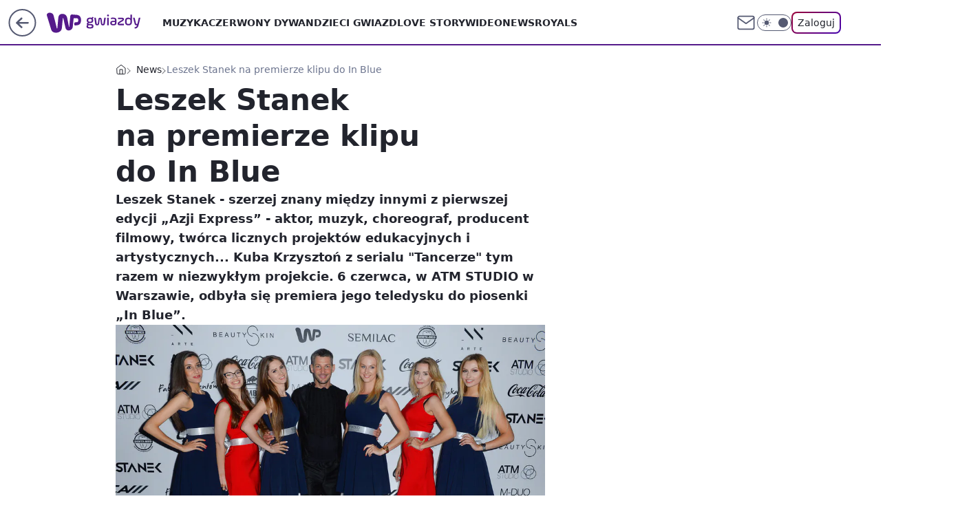

--- FILE ---
content_type: application/javascript
request_url: https://rek.www.wp.pl/gaf.js?rv=2&sn=gwiazdy&pvid=ba692fee776144fef95c&rekids=234609&phtml=gwiazdy.wp.pl%2Fleszek-stanek-na-premierze-klipu-do-in-blue-6131398837815425a&abtest=adtech%7CPRGM-1047%7CA%3Badtech%7CPU-335%7CA%3Badtech%7CPRG-3468%7CB%3Badtech%7CPRGM-1036%7CA%3Badtech%7CFP-76%7CA%3Badtech%7CPRGM-1356%7CB%3Badtech%7CPRGM-1419%7CA%3Badtech%7CPRGM-1589%7CA%3Badtech%7CPRGM-1576%7CC%3Badtech%7CPRGM-1443%7CA%3Badtech%7CPRGM-1587%7CD%3Badtech%7CPRGM-1615%7CB%3Badtech%7CPRGM-1215%7CC&PWA_adbd=0&darkmode=0&highLayout=0&layout=wide&navType=navigate&cdl=0&ctype=article&ciab=IAB1-2%2CIAB1-6%2CIAB-v3-628%2CIAB-v3-640%2CIAB19-18%2CIAB1-7&cid=6131398837815425&csystem=ncr&cdate=2017-06-08&ccategory=news&REKtagi=leszek_stanek&vw=1280&vh=720&p1=0&spin=nxcwkpl3&bcv=2
body_size: 6258
content:
nxcwkpl3({"spin":"nxcwkpl3","bunch":234609,"context":{"dsa":false,"minor":false,"bidRequestId":"4c03c7a0-c368-4d61-a0c3-004b93128465","maConfig":{"timestamp":"2026-01-26T13:24:12.920Z"},"dfpConfig":{"timestamp":"2026-01-27T12:47:42.398Z"},"sda":[],"targeting":{"client":{},"server":{},"query":{"PWA_adbd":"0","REKtagi":"leszek_stanek","abtest":"adtech|PRGM-1047|A;adtech|PU-335|A;adtech|PRG-3468|B;adtech|PRGM-1036|A;adtech|FP-76|A;adtech|PRGM-1356|B;adtech|PRGM-1419|A;adtech|PRGM-1589|A;adtech|PRGM-1576|C;adtech|PRGM-1443|A;adtech|PRGM-1587|D;adtech|PRGM-1615|B;adtech|PRGM-1215|C","bcv":"2","ccategory":"news","cdate":"2017-06-08","cdl":"0","ciab":"IAB1-2,IAB1-6,IAB-v3-628,IAB-v3-640,IAB19-18,IAB1-7","cid":"6131398837815425","csystem":"ncr","ctype":"article","darkmode":"0","highLayout":"0","layout":"wide","navType":"navigate","p1":"0","phtml":"gwiazdy.wp.pl/leszek-stanek-na-premierze-klipu-do-in-blue-6131398837815425a","pvid":"ba692fee776144fef95c","rekids":"234609","rv":"2","sn":"gwiazdy","spin":"nxcwkpl3","vh":"720","vw":"1280"}},"directOnly":0,"geo":{"country":"840","region":"","city":""},"statid":"","mlId":"","rshsd":"21","isRobot":false,"curr":{"EUR":4.2009,"USD":3.5045,"CHF":4.5684,"GBP":4.832},"rv":"2","status":{"advf":2,"ma":2,"ma_ads-bidder":2,"ma_cpv-bidder":2,"ma_high-cpm-bidder":2}},"slots":{"10":{"delivered":"","campaign":null,"dfpConfig":null},"11":{"delivered":"1","campaign":null,"dfpConfig":{"placement":"/89844762/Desktop_Gwiazdy.wp.pl_x11_art","roshash":"DGOR","ceil":100,"sizes":[[336,280],[640,280],[300,250]],"namedSizes":["fluid"],"div":"div-gpt-ad-x11-art","targeting":{"DFPHASH":"ADLO","emptygaf":"0"},"gfp":"DGOR"}},"12":{"delivered":"1","campaign":null,"dfpConfig":{"placement":"/89844762/Desktop_Gwiazdy.wp.pl_x12_art","roshash":"DGOR","ceil":100,"sizes":[[336,280],[640,280],[300,250]],"namedSizes":["fluid"],"div":"div-gpt-ad-x12-art","targeting":{"DFPHASH":"ADLO","emptygaf":"0"},"gfp":"DGOR"}},"13":{"delivered":"1","campaign":null,"dfpConfig":{"placement":"/89844762/Desktop_Gwiazdy.wp.pl_x13_art","roshash":"DGOR","ceil":100,"sizes":[[336,280],[640,280],[300,250]],"namedSizes":["fluid"],"div":"div-gpt-ad-x13-art","targeting":{"DFPHASH":"ADLO","emptygaf":"0"},"gfp":"DGOR"}},"14":{"delivered":"1","campaign":null,"dfpConfig":{"placement":"/89844762/Desktop_Gwiazdy.wp.pl_x14_art","roshash":"DGOR","ceil":100,"sizes":[[336,280],[640,280],[300,250]],"namedSizes":["fluid"],"div":"div-gpt-ad-x14-art","targeting":{"DFPHASH":"ADLO","emptygaf":"0"},"gfp":"DGOR"}},"15":{"delivered":"1","campaign":null,"dfpConfig":{"placement":"/89844762/Desktop_Gwiazdy.wp.pl_x15","roshash":"DGOR","ceil":100,"sizes":[[728,90],[970,300],[950,90],[980,120],[980,90],[970,150],[970,90],[970,250],[930,180],[950,200],[750,100],[970,66],[750,200],[960,90],[970,100],[750,300],[970,200],[950,300]],"namedSizes":["fluid"],"div":"div-gpt-ad-x15","targeting":{"DFPHASH":"ADLO","emptygaf":"0"},"gfp":"DGOR"}},"16":{"lazy":1,"delivered":"1","campaign":{"id":"189191","adm":{"bunch":"234609","creations":[{"height":200,"showLabel":true,"src":"https://mamc.wpcdn.pl/189191/1769178910950/ZAPISKI-SMIERTELNIKA_750x200.jpg","trackers":{"click":[""],"cview":["//ma.wp.pl/ma.gif?clid=36d4f1d950aab392a9c26b186b340e10\u0026SN=gwiazdy\u0026pvid=ba692fee776144fef95c\u0026action=cvimp\u0026pg=gwiazdy.wp.pl\u0026par=ssp%3Dwp.pl%26bidReqID%3D4c03c7a0-c368-4d61-a0c3-004b93128465%26seatID%3D36d4f1d950aab392a9c26b186b340e10%26iabSiteCategories%3D%26hBidPrice%3DEIUfaoryIUXf%26utility%3DmjYbvUpXu0uNZlAu5EcANFGsNvW6mqr3iiySPl_Sv9E_OZ5A9de492sqlmAKA9Jh%26platform%3D8%26publisherID%3D308%26test%3D0%26tpID%3D1406927%26org_id%3D25%26geo%3D840%253B%253B%26bidderID%3D11%26medium%3Ddisplay%26targetDomain%3Dgalapagosfilms.pl%26client_id%3D61041%26editedTimestamp%3D1769178942%26ttl%3D1769803525%26is_adblock%3D0%26hBudgetRate%3DDGJORUX%26isDev%3Dfalse%26rekid%3D234609%26slotID%3D016%26creationID%3D1478896%26pvid%3Dba692fee776144fef95c%26sn%3Dgwiazdy%26device%3DPERSONAL_COMPUTER%26slotSizeWxH%3D750x200%26pricingModel%3Dn974p1a_U7zGcod7sosHoJ6ONppTy4LZd07JYnm_Eag%26conversionValue%3D0%26inver%3D2%26seatFee%3DmLhqvHql1jJ4wKe5qljDeCPcqMO2zehATxQrPKVXQxc%26order%3D266721%26iabPageCategories%3D%26bidTimestamp%3D1769717125%26userID%3D__UNKNOWN_TELL_US__%26cur%3DPLN%26workfID%3D189191%26billing%3Dcpv%26source%3DTG%26partnerID%3D%26contentID%3D6131398837815425%26ip%3DHeHoy73FqhHNGLrF7P9R5jb0GIUXViaUHIvNAnVzUT4%26domain%3Dgwiazdy.wp.pl%26emission%3D3046613%26is_robot%3D0"],"impression":["//ma.wp.pl/ma.gif?clid=36d4f1d950aab392a9c26b186b340e10\u0026SN=gwiazdy\u0026pvid=ba692fee776144fef95c\u0026action=delivery\u0026pg=gwiazdy.wp.pl\u0026par=rekid%3D234609%26slotID%3D016%26creationID%3D1478896%26pvid%3Dba692fee776144fef95c%26sn%3Dgwiazdy%26device%3DPERSONAL_COMPUTER%26slotSizeWxH%3D750x200%26pricingModel%3Dn974p1a_U7zGcod7sosHoJ6ONppTy4LZd07JYnm_Eag%26conversionValue%3D0%26inver%3D2%26seatFee%3DmLhqvHql1jJ4wKe5qljDeCPcqMO2zehATxQrPKVXQxc%26order%3D266721%26iabPageCategories%3D%26bidTimestamp%3D1769717125%26userID%3D__UNKNOWN_TELL_US__%26cur%3DPLN%26workfID%3D189191%26billing%3Dcpv%26source%3DTG%26partnerID%3D%26contentID%3D6131398837815425%26ip%3DHeHoy73FqhHNGLrF7P9R5jb0GIUXViaUHIvNAnVzUT4%26domain%3Dgwiazdy.wp.pl%26emission%3D3046613%26is_robot%3D0%26ssp%3Dwp.pl%26bidReqID%3D4c03c7a0-c368-4d61-a0c3-004b93128465%26seatID%3D36d4f1d950aab392a9c26b186b340e10%26iabSiteCategories%3D%26hBidPrice%3DEIUfaoryIUXf%26utility%3DmjYbvUpXu0uNZlAu5EcANFGsNvW6mqr3iiySPl_Sv9E_OZ5A9de492sqlmAKA9Jh%26platform%3D8%26publisherID%3D308%26test%3D0%26tpID%3D1406927%26org_id%3D25%26geo%3D840%253B%253B%26bidderID%3D11%26medium%3Ddisplay%26targetDomain%3Dgalapagosfilms.pl%26client_id%3D61041%26editedTimestamp%3D1769178942%26ttl%3D1769803525%26is_adblock%3D0%26hBudgetRate%3DDGJORUX%26isDev%3Dfalse"],"view":["//ma.wp.pl/ma.gif?clid=36d4f1d950aab392a9c26b186b340e10\u0026SN=gwiazdy\u0026pvid=ba692fee776144fef95c\u0026action=view\u0026pg=gwiazdy.wp.pl\u0026par=iabSiteCategories%3D%26hBidPrice%3DEIUfaoryIUXf%26utility%3DmjYbvUpXu0uNZlAu5EcANFGsNvW6mqr3iiySPl_Sv9E_OZ5A9de492sqlmAKA9Jh%26platform%3D8%26publisherID%3D308%26test%3D0%26tpID%3D1406927%26org_id%3D25%26geo%3D840%253B%253B%26bidderID%3D11%26medium%3Ddisplay%26targetDomain%3Dgalapagosfilms.pl%26client_id%3D61041%26editedTimestamp%3D1769178942%26ttl%3D1769803525%26is_adblock%3D0%26hBudgetRate%3DDGJORUX%26isDev%3Dfalse%26rekid%3D234609%26slotID%3D016%26creationID%3D1478896%26pvid%3Dba692fee776144fef95c%26sn%3Dgwiazdy%26device%3DPERSONAL_COMPUTER%26slotSizeWxH%3D750x200%26pricingModel%3Dn974p1a_U7zGcod7sosHoJ6ONppTy4LZd07JYnm_Eag%26conversionValue%3D0%26inver%3D2%26seatFee%3DmLhqvHql1jJ4wKe5qljDeCPcqMO2zehATxQrPKVXQxc%26order%3D266721%26iabPageCategories%3D%26bidTimestamp%3D1769717125%26userID%3D__UNKNOWN_TELL_US__%26cur%3DPLN%26workfID%3D189191%26billing%3Dcpv%26source%3DTG%26partnerID%3D%26contentID%3D6131398837815425%26ip%3DHeHoy73FqhHNGLrF7P9R5jb0GIUXViaUHIvNAnVzUT4%26domain%3Dgwiazdy.wp.pl%26emission%3D3046613%26is_robot%3D0%26ssp%3Dwp.pl%26bidReqID%3D4c03c7a0-c368-4d61-a0c3-004b93128465%26seatID%3D36d4f1d950aab392a9c26b186b340e10"]},"transparentPlaceholder":false,"type":"image","url":"https://www.galapagosfilms.pl/index.php/na-ekranach/zapiski-smiertelnika-na-ekranach","width":750}],"redir":"https://ma.wp.pl/redirma?SN=gwiazdy\u0026pvid=ba692fee776144fef95c\u0026par=isDev%3Dfalse%26tpID%3D1406927%26slotID%3D016%26creationID%3D1478896%26inver%3D2%26source%3DTG%26ssp%3Dwp.pl%26seatID%3D36d4f1d950aab392a9c26b186b340e10%26targetDomain%3Dgalapagosfilms.pl%26conversionValue%3D0%26workfID%3D189191%26ip%3DHeHoy73FqhHNGLrF7P9R5jb0GIUXViaUHIvNAnVzUT4%26emission%3D3046613%26is_robot%3D0%26iabSiteCategories%3D%26utility%3DmjYbvUpXu0uNZlAu5EcANFGsNvW6mqr3iiySPl_Sv9E_OZ5A9de492sqlmAKA9Jh%26publisherID%3D308%26sn%3Dgwiazdy%26seatFee%3DmLhqvHql1jJ4wKe5qljDeCPcqMO2zehATxQrPKVXQxc%26iabPageCategories%3D%26bidTimestamp%3D1769717125%26test%3D0%26org_id%3D25%26medium%3Ddisplay%26device%3DPERSONAL_COMPUTER%26slotSizeWxH%3D750x200%26pricingModel%3Dn974p1a_U7zGcod7sosHoJ6ONppTy4LZd07JYnm_Eag%26order%3D266721%26partnerID%3D%26contentID%3D6131398837815425%26bidReqID%3D4c03c7a0-c368-4d61-a0c3-004b93128465%26hBidPrice%3DEIUfaoryIUXf%26ttl%3D1769803525%26cur%3DPLN%26platform%3D8%26geo%3D840%253B%253B%26bidderID%3D11%26editedTimestamp%3D1769178942%26is_adblock%3D0%26rekid%3D234609%26userID%3D__UNKNOWN_TELL_US__%26hBudgetRate%3DDGJORUX%26pvid%3Dba692fee776144fef95c%26billing%3Dcpv%26domain%3Dgwiazdy.wp.pl%26client_id%3D61041\u0026url=","slot":"16"},"creative":{"Id":"1478896","provider":"ma_cpv-bidder","roshash":"DGJM","height":200,"width":750,"touchpointId":"1406927","source":{"bidder":"cpv-bidder"}},"sellingModel":{"model":"CPV_INT"}},"dfpConfig":{"placement":"/89844762/Desktop_Gwiazdy.wp.pl_x16","roshash":"DGOR","ceil":100,"sizes":[[728,90],[970,300],[950,90],[980,120],[980,90],[970,150],[970,90],[970,250],[930,180],[950,200],[750,100],[970,66],[750,200],[960,90],[970,100],[750,300],[970,200],[950,300]],"namedSizes":["fluid"],"div":"div-gpt-ad-x16","targeting":{"DFPHASH":"ADLO","emptygaf":"0"},"gfp":"DGOR"}},"17":{"delivered":"1","campaign":null,"dfpConfig":{"placement":"/89844762/Desktop_Gwiazdy.wp.pl_x17","roshash":"DGOR","ceil":100,"sizes":[[728,90],[970,300],[950,90],[980,120],[980,90],[970,150],[970,90],[970,250],[930,180],[950,200],[750,100],[970,66],[750,200],[960,90],[970,100],[750,300],[970,200],[950,300]],"namedSizes":["fluid"],"div":"div-gpt-ad-x17","targeting":{"DFPHASH":"ADLO","emptygaf":"0"},"gfp":"DGOR"}},"18":{"delivered":"1","campaign":null,"dfpConfig":{"placement":"/89844762/Desktop_Gwiazdy.wp.pl_x18","roshash":"DGOR","ceil":100,"sizes":[[728,90],[970,300],[950,90],[980,120],[980,90],[970,150],[970,90],[970,250],[930,180],[950,200],[750,100],[970,66],[750,200],[960,90],[970,100],[750,300],[970,200],[950,300]],"namedSizes":["fluid"],"div":"div-gpt-ad-x18","targeting":{"DFPHASH":"ADLO","emptygaf":"0"},"gfp":"DGOR"}},"19":{"lazy":1,"delivered":"1","campaign":{"id":"189042","capping":"PWAck=27120779\u0026PWAclt=1080","competitiveCategories":["DUKAT_Screening"],"adm":{"bunch":"234609","creations":[{"height":300,"pixels":["//ad.doubleclick.net/ddm/trackimp/N1731505.110317WP.PL/B35082801.438747262;dc_trk_aid=632032775;dc_trk_cid=248717210;ord=1769717125;dc_lat=;dc_rdid=;tag_for_child_directed_treatment=;tfua=;gdpr=${GDPR};gdpr_consent=${GDPR_CONSENT_755};ltd=${LIMITED_ADS};dc_tdv=1?"],"showLabel":true,"src":"https://mamc.wpcdn.pl/189042/1769526868373/970x300_2/970x300_2/index.html","trackers":{"click":[""],"cview":["//ma.wp.pl/ma.gif?clid=de722beda2adf178cb2a229b728519d3\u0026SN=gwiazdy\u0026pvid=ba692fee776144fef95c\u0026action=cvimp\u0026pg=gwiazdy.wp.pl\u0026par=sn%3Dgwiazdy%26geo%3D840%253B%253B%26userID%3D__UNKNOWN_TELL_US__%26publisherID%3D308%26slotSizeWxH%3D970x300%26test%3D0%26pricingModel%3DYmgyCbm1ALc6G5XVC-rSdEdzWii8b0WIciE0oWvL-GU%26pvid%3Dba692fee776144fef95c%26utility%3DTRaAbUsdIc5_tbeHNUD3iYjfH0fJAx5-2FdetV8WUFR8w83ffGw0Fs51NfkQj7YV%26ssp%3Dwp.pl%26rekid%3D234609%26slotID%3D019%26cur%3DPLN%26workfID%3D189042%26emission%3D3045194%26iabSiteCategories%3D%26device%3DPERSONAL_COMPUTER%26inver%3D2%26domain%3Dgwiazdy.wp.pl%26isDev%3Dfalse%26tpID%3D1406236%26bidTimestamp%3D1769717125%26hBidPrice%3DENRbaluDKTei%26bidderID%3D11%26creationID%3D1480549%26targetDomain%3Dpepco.pl%26seatFee%3D_23HzxfIqsvT_CxqqvZlInggjAGExbwdHuvNTZDTdKo%26billing%3Dcpv%26is_robot%3D0%26partnerID%3D%26contentID%3D6131398837815425%26platform%3D8%26bidReqID%3D4c03c7a0-c368-4d61-a0c3-004b93128465%26seatID%3Dde722beda2adf178cb2a229b728519d3%26org_id%3D25%26order%3D266180%26source%3DTG%26iabPageCategories%3D%26ttl%3D1769803525%26ip%3D3m1xr_yDOVajcN40G5AOM_5JGP2vvTCnrUCgUkICCfY%26client_id%3D50141%26editedTimestamp%3D1769527287%26is_adblock%3D0%26hBudgetRate%3DDGJOYcf%26medium%3Ddisplay%26conversionValue%3D0"],"impression":["//ma.wp.pl/ma.gif?clid=de722beda2adf178cb2a229b728519d3\u0026SN=gwiazdy\u0026pvid=ba692fee776144fef95c\u0026action=delivery\u0026pg=gwiazdy.wp.pl\u0026par=is_robot%3D0%26partnerID%3D%26contentID%3D6131398837815425%26platform%3D8%26bidReqID%3D4c03c7a0-c368-4d61-a0c3-004b93128465%26seatID%3Dde722beda2adf178cb2a229b728519d3%26org_id%3D25%26order%3D266180%26source%3DTG%26iabPageCategories%3D%26ttl%3D1769803525%26ip%3D3m1xr_yDOVajcN40G5AOM_5JGP2vvTCnrUCgUkICCfY%26client_id%3D50141%26editedTimestamp%3D1769527287%26is_adblock%3D0%26hBudgetRate%3DDGJOYcf%26medium%3Ddisplay%26conversionValue%3D0%26sn%3Dgwiazdy%26geo%3D840%253B%253B%26userID%3D__UNKNOWN_TELL_US__%26publisherID%3D308%26slotSizeWxH%3D970x300%26test%3D0%26pricingModel%3DYmgyCbm1ALc6G5XVC-rSdEdzWii8b0WIciE0oWvL-GU%26pvid%3Dba692fee776144fef95c%26utility%3DTRaAbUsdIc5_tbeHNUD3iYjfH0fJAx5-2FdetV8WUFR8w83ffGw0Fs51NfkQj7YV%26ssp%3Dwp.pl%26rekid%3D234609%26slotID%3D019%26cur%3DPLN%26workfID%3D189042%26emission%3D3045194%26iabSiteCategories%3D%26device%3DPERSONAL_COMPUTER%26inver%3D2%26domain%3Dgwiazdy.wp.pl%26isDev%3Dfalse%26tpID%3D1406236%26bidTimestamp%3D1769717125%26hBidPrice%3DENRbaluDKTei%26bidderID%3D11%26creationID%3D1480549%26targetDomain%3Dpepco.pl%26seatFee%3D_23HzxfIqsvT_CxqqvZlInggjAGExbwdHuvNTZDTdKo%26billing%3Dcpv"],"view":["//ma.wp.pl/ma.gif?clid=de722beda2adf178cb2a229b728519d3\u0026SN=gwiazdy\u0026pvid=ba692fee776144fef95c\u0026action=view\u0026pg=gwiazdy.wp.pl\u0026par=tpID%3D1406236%26bidTimestamp%3D1769717125%26hBidPrice%3DENRbaluDKTei%26bidderID%3D11%26creationID%3D1480549%26targetDomain%3Dpepco.pl%26seatFee%3D_23HzxfIqsvT_CxqqvZlInggjAGExbwdHuvNTZDTdKo%26billing%3Dcpv%26is_robot%3D0%26partnerID%3D%26contentID%3D6131398837815425%26platform%3D8%26bidReqID%3D4c03c7a0-c368-4d61-a0c3-004b93128465%26seatID%3Dde722beda2adf178cb2a229b728519d3%26org_id%3D25%26order%3D266180%26source%3DTG%26iabPageCategories%3D%26ttl%3D1769803525%26ip%3D3m1xr_yDOVajcN40G5AOM_5JGP2vvTCnrUCgUkICCfY%26client_id%3D50141%26editedTimestamp%3D1769527287%26is_adblock%3D0%26hBudgetRate%3DDGJOYcf%26medium%3Ddisplay%26conversionValue%3D0%26sn%3Dgwiazdy%26geo%3D840%253B%253B%26userID%3D__UNKNOWN_TELL_US__%26publisherID%3D308%26slotSizeWxH%3D970x300%26test%3D0%26pricingModel%3DYmgyCbm1ALc6G5XVC-rSdEdzWii8b0WIciE0oWvL-GU%26pvid%3Dba692fee776144fef95c%26utility%3DTRaAbUsdIc5_tbeHNUD3iYjfH0fJAx5-2FdetV8WUFR8w83ffGw0Fs51NfkQj7YV%26ssp%3Dwp.pl%26rekid%3D234609%26slotID%3D019%26cur%3DPLN%26workfID%3D189042%26emission%3D3045194%26iabSiteCategories%3D%26device%3DPERSONAL_COMPUTER%26inver%3D2%26domain%3Dgwiazdy.wp.pl%26isDev%3Dfalse"]},"transparentPlaceholder":false,"type":"iframe","url":"https://ad.doubleclick.net/ddm/trackclk/N1731505.110317WP.PL/B35082801.438747262;dc_trk_aid=632032775;dc_trk_cid=248717210;dc_lat=;dc_rdid=;tag_for_child_directed_treatment=;tfua=;gdpr=${GDPR};gdpr_consent=${GDPR_CONSENT_755};ltd=${LIMITED_ADS};dc_tdv=1","width":970}],"redir":"https://ma.wp.pl/redirma?SN=gwiazdy\u0026pvid=ba692fee776144fef95c\u0026par=utility%3DTRaAbUsdIc5_tbeHNUD3iYjfH0fJAx5-2FdetV8WUFR8w83ffGw0Fs51NfkQj7YV%26bidderID%3D11%26is_robot%3D0%26order%3D266180%26ip%3D3m1xr_yDOVajcN40G5AOM_5JGP2vvTCnrUCgUkICCfY%26conversionValue%3D0%26publisherID%3D308%26seatID%3Dde722beda2adf178cb2a229b728519d3%26iabPageCategories%3D%26tpID%3D1406236%26rekid%3D234609%26workfID%3D189042%26inver%3D2%26hBidPrice%3DENRbaluDKTei%26ttl%3D1769803525%26slotSizeWxH%3D970x300%26iabSiteCategories%3D%26seatFee%3D_23HzxfIqsvT_CxqqvZlInggjAGExbwdHuvNTZDTdKo%26partnerID%3D%26client_id%3D50141%26editedTimestamp%3D1769527287%26medium%3Ddisplay%26userID%3D__UNKNOWN_TELL_US__%26pricingModel%3DYmgyCbm1ALc6G5XVC-rSdEdzWii8b0WIciE0oWvL-GU%26billing%3Dcpv%26platform%3D8%26bidTimestamp%3D1769717125%26is_adblock%3D0%26geo%3D840%253B%253B%26test%3D0%26pvid%3Dba692fee776144fef95c%26slotID%3D019%26cur%3DPLN%26device%3DPERSONAL_COMPUTER%26domain%3Dgwiazdy.wp.pl%26hBudgetRate%3DDGJOYcf%26sn%3Dgwiazdy%26ssp%3Dwp.pl%26emission%3D3045194%26creationID%3D1480549%26contentID%3D6131398837815425%26bidReqID%3D4c03c7a0-c368-4d61-a0c3-004b93128465%26isDev%3Dfalse%26targetDomain%3Dpepco.pl%26org_id%3D25%26source%3DTG\u0026url=","slot":"19"},"creative":{"Id":"1480549","provider":"ma_cpv-bidder","roshash":"ENRb","height":300,"width":970,"touchpointId":"1406236","source":{"bidder":"cpv-bidder"}},"sellingModel":{"model":"CPV_INT"}},"dfpConfig":{"placement":"/89844762/Desktop_Gwiazdy.wp.pl_x19","roshash":"ENSV","ceil":100,"sizes":[[728,90],[970,300],[950,90],[980,120],[980,90],[970,150],[970,90],[970,250],[930,180],[950,200],[750,100],[970,66],[750,200],[960,90],[970,100],[750,300],[970,200],[950,300]],"namedSizes":["fluid"],"div":"div-gpt-ad-x19","targeting":{"DFPHASH":"BKPS","emptygaf":"0"},"gfp":"DGOR"}},"2":{"delivered":"1","campaign":{"id":"188278","capping":"PWAck=27120619\u0026PWAclt=792\u0026tpl=1","adm":{"bunch":"234609","creations":[{"cbConfig":{"blur":false,"bottomBar":false,"fullPage":false,"message":"Przekierowanie za {{time}} sekund{{y}}","timeout":15000},"height":600,"pixels":["//gde-default.hit.gemius.pl/_1769717125/redot.gif?id=AurlpqtfLPQooAxj7wsDeNWb7DpBnawS60AjdQWqM6T.z7/fastid=fsjxkechbderpocuyimavtcqankj/stparam=xcjskxjudx/nc=0/gdpr=0/gdpr_consent="],"showLabel":false,"src":"https://mamc.wpcdn.pl/188278/1768219315939/backup_mcd_ruby_choco_latte_1200x600.jpg","trackers":{"click":[""],"cview":["//ma.wp.pl/ma.gif?clid=dca45526c17aa056cf0f889dbba57020\u0026SN=gwiazdy\u0026pvid=ba692fee776144fef95c\u0026action=cvimp\u0026pg=gwiazdy.wp.pl\u0026par=editedTimestamp%3D1768219234%26is_adblock%3D0%26bidTimestamp%3D1769717125%26partnerID%3D%26utility%3DAE2ot4K1O_jZWAy55cKJODpOjS4HxQRkc6zlukkOMGjQA9ofYqku4KlRway_iVvB%26bidReqID%3D4c03c7a0-c368-4d61-a0c3-004b93128465%26device%3DPERSONAL_COMPUTER%26cur%3DPLN%26tpID%3D1402620%26billing%3Dcpv%26hBidPrice%3DDGJORUX%26medium%3Ddisplay%26inver%3D2%26ip%3DEMcnl51cx34ZhzSJQBTQjRl2s0cbtrmf-KyykQJXq5g%26creationID%3D1470141%26seatID%3Ddca45526c17aa056cf0f889dbba57020%26sn%3Dgwiazdy%26hBudgetRate%3DDGJORUX%26test%3D0%26emission%3D3043513%26order%3D265630%26pricingModel%3DYvgdN-ZtLiGRWjgZjQg1GOAPUoqsh1w1FvdcfPCz5yU%26is_robot%3D0%26bidderID%3D11%26isDev%3Dfalse%26contentID%3D6131398837815425%26platform%3D8%26publisherID%3D308%26ttl%3D1769803525%26geo%3D840%253B%253B%26conversionValue%3D0%26ssp%3Dwp.pl%26rekid%3D234609%26org_id%3D25%26slotSizeWxH%3D1200x600%26client_id%3D43759%26iabSiteCategories%3D%26pvid%3Dba692fee776144fef95c%26domain%3Dgwiazdy.wp.pl%26workfID%3D188278%26seatFee%3Dfb9M99prxpI5EAtHAy8pSqRuiUyNKCzsJF63zsFKFtY%26source%3DTG%26iabPageCategories%3D%26userID%3D__UNKNOWN_TELL_US__%26slotID%3D002%26targetDomain%3Dmcdonalds.pl"],"impression":["//ma.wp.pl/ma.gif?clid=dca45526c17aa056cf0f889dbba57020\u0026SN=gwiazdy\u0026pvid=ba692fee776144fef95c\u0026action=delivery\u0026pg=gwiazdy.wp.pl\u0026par=pvid%3Dba692fee776144fef95c%26domain%3Dgwiazdy.wp.pl%26workfID%3D188278%26seatFee%3Dfb9M99prxpI5EAtHAy8pSqRuiUyNKCzsJF63zsFKFtY%26source%3DTG%26iabPageCategories%3D%26userID%3D__UNKNOWN_TELL_US__%26slotID%3D002%26targetDomain%3Dmcdonalds.pl%26editedTimestamp%3D1768219234%26is_adblock%3D0%26bidTimestamp%3D1769717125%26partnerID%3D%26utility%3DAE2ot4K1O_jZWAy55cKJODpOjS4HxQRkc6zlukkOMGjQA9ofYqku4KlRway_iVvB%26bidReqID%3D4c03c7a0-c368-4d61-a0c3-004b93128465%26device%3DPERSONAL_COMPUTER%26cur%3DPLN%26tpID%3D1402620%26billing%3Dcpv%26hBidPrice%3DDGJORUX%26medium%3Ddisplay%26inver%3D2%26ip%3DEMcnl51cx34ZhzSJQBTQjRl2s0cbtrmf-KyykQJXq5g%26creationID%3D1470141%26seatID%3Ddca45526c17aa056cf0f889dbba57020%26sn%3Dgwiazdy%26hBudgetRate%3DDGJORUX%26test%3D0%26emission%3D3043513%26order%3D265630%26pricingModel%3DYvgdN-ZtLiGRWjgZjQg1GOAPUoqsh1w1FvdcfPCz5yU%26is_robot%3D0%26bidderID%3D11%26isDev%3Dfalse%26contentID%3D6131398837815425%26platform%3D8%26publisherID%3D308%26ttl%3D1769803525%26geo%3D840%253B%253B%26conversionValue%3D0%26ssp%3Dwp.pl%26rekid%3D234609%26org_id%3D25%26slotSizeWxH%3D1200x600%26client_id%3D43759%26iabSiteCategories%3D"],"view":["//ma.wp.pl/ma.gif?clid=dca45526c17aa056cf0f889dbba57020\u0026SN=gwiazdy\u0026pvid=ba692fee776144fef95c\u0026action=view\u0026pg=gwiazdy.wp.pl\u0026par=ttl%3D1769803525%26geo%3D840%253B%253B%26conversionValue%3D0%26ssp%3Dwp.pl%26rekid%3D234609%26org_id%3D25%26slotSizeWxH%3D1200x600%26client_id%3D43759%26iabSiteCategories%3D%26pvid%3Dba692fee776144fef95c%26domain%3Dgwiazdy.wp.pl%26workfID%3D188278%26seatFee%3Dfb9M99prxpI5EAtHAy8pSqRuiUyNKCzsJF63zsFKFtY%26source%3DTG%26iabPageCategories%3D%26userID%3D__UNKNOWN_TELL_US__%26slotID%3D002%26targetDomain%3Dmcdonalds.pl%26editedTimestamp%3D1768219234%26is_adblock%3D0%26bidTimestamp%3D1769717125%26partnerID%3D%26utility%3DAE2ot4K1O_jZWAy55cKJODpOjS4HxQRkc6zlukkOMGjQA9ofYqku4KlRway_iVvB%26bidReqID%3D4c03c7a0-c368-4d61-a0c3-004b93128465%26device%3DPERSONAL_COMPUTER%26cur%3DPLN%26tpID%3D1402620%26billing%3Dcpv%26hBidPrice%3DDGJORUX%26medium%3Ddisplay%26inver%3D2%26ip%3DEMcnl51cx34ZhzSJQBTQjRl2s0cbtrmf-KyykQJXq5g%26creationID%3D1470141%26seatID%3Ddca45526c17aa056cf0f889dbba57020%26sn%3Dgwiazdy%26hBudgetRate%3DDGJORUX%26test%3D0%26emission%3D3043513%26order%3D265630%26pricingModel%3DYvgdN-ZtLiGRWjgZjQg1GOAPUoqsh1w1FvdcfPCz5yU%26is_robot%3D0%26bidderID%3D11%26isDev%3Dfalse%26contentID%3D6131398837815425%26platform%3D8%26publisherID%3D308"]},"transparentPlaceholder":false,"type":"image","url":"https://gde-default.hit.gemius.pl/lshitredir/id=AurlpqtfLPQooAxj7wsDeNWb7DpBnawS60AjdQWqM6T.z7/fastid=jtkvsjgljofzfpdtsvypmawiynnr/stparam=rehpbsnndr/nc=0/gdpr=0/gdpr_consent=/url=https://links.mcdonaldsapps.com/CKlgPh?utm_campaign=McDonalds_McCafe_260114_260324_McCafe%20Special%20Autumn%20%26%20Winter%202026\u0026utm_source=CommercialBreak\u0026utm_medium=%2FDISPLAY%2FWP%2FWP.WP_CommercialBreak__CPM_Display_aTAGdcGL_","width":1200}],"redir":"https://ma.wp.pl/redirma?SN=gwiazdy\u0026pvid=ba692fee776144fef95c\u0026par=targetDomain%3Dmcdonalds.pl%26partnerID%3D%26emission%3D3043513%26is_robot%3D0%26bidderID%3D11%26billing%3Dcpv%26iabPageCategories%3D%26client_id%3D43759%26iabSiteCategories%3D%26pvid%3Dba692fee776144fef95c%26bidReqID%3D4c03c7a0-c368-4d61-a0c3-004b93128465%26conversionValue%3D0%26org_id%3D25%26order%3D265630%26ttl%3D1769803525%26ssp%3Dwp.pl%26medium%3Ddisplay%26sn%3Dgwiazdy%26pricingModel%3DYvgdN-ZtLiGRWjgZjQg1GOAPUoqsh1w1FvdcfPCz5yU%26contentID%3D6131398837815425%26slotID%3D002%26bidTimestamp%3D1769717125%26utility%3DAE2ot4K1O_jZWAy55cKJODpOjS4HxQRkc6zlukkOMGjQA9ofYqku4KlRway_iVvB%26cur%3DPLN%26inver%3D2%26creationID%3D1470141%26geo%3D840%253B%253B%26slotSizeWxH%3D1200x600%26device%3DPERSONAL_COMPUTER%26seatID%3Ddca45526c17aa056cf0f889dbba57020%26test%3D0%26workfID%3D188278%26userID%3D__UNKNOWN_TELL_US__%26ip%3DEMcnl51cx34ZhzSJQBTQjRl2s0cbtrmf-KyykQJXq5g%26isDev%3Dfalse%26rekid%3D234609%26seatFee%3Dfb9M99prxpI5EAtHAy8pSqRuiUyNKCzsJF63zsFKFtY%26editedTimestamp%3D1768219234%26is_adblock%3D0%26tpID%3D1402620%26hBudgetRate%3DDGJORUX%26platform%3D8%26publisherID%3D308%26hBidPrice%3DDGJORUX%26domain%3Dgwiazdy.wp.pl%26source%3DTG\u0026url=","slot":"2"},"creative":{"Id":"1470141","provider":"ma_cpv-bidder","roshash":"FILO","height":600,"width":1200,"touchpointId":"1402620","source":{"bidder":"cpv-bidder"}},"sellingModel":{"model":"CPM_INT"}},"dfpConfig":{"placement":"/89844762/Desktop_Gwiazdy.wp.pl_x02","roshash":"FILO","ceil":100,"sizes":[[970,300],[970,600],[750,300],[950,300],[980,600],[1920,870],[1200,600],[750,400],[960,640]],"namedSizes":["fluid"],"div":"div-gpt-ad-x02","targeting":{"DFPHASH":"CFIL","emptygaf":"0"},"gfp":"EMPS"}},"24":{"delivered":"","campaign":null,"dfpConfig":null},"25":{"delivered":"1","campaign":null,"dfpConfig":{"placement":"/89844762/Desktop_Gwiazdy.wp.pl_x25_art","roshash":"DGOR","ceil":100,"sizes":[[336,280],[640,280],[300,250]],"namedSizes":["fluid"],"div":"div-gpt-ad-x25-art","targeting":{"DFPHASH":"ADLO","emptygaf":"0"},"gfp":"DGOR"}},"27":{"delivered":"1","campaign":null,"dfpConfig":{"placement":"/89844762/Desktop_Gwiazdy.wp.pl_x27_art","roshash":"DGOR","ceil":100,"sizes":[[160,600]],"namedSizes":["fluid"],"div":"div-gpt-ad-x27-art","targeting":{"DFPHASH":"ADLO","emptygaf":"0"},"gfp":"DGOR"}},"28":{"delivered":"","campaign":null,"dfpConfig":null},"29":{"delivered":"","campaign":null,"dfpConfig":null},"3":{"delivered":"1","campaign":null,"dfpConfig":{"placement":"/89844762/Desktop_Gwiazdy.wp.pl_x03_art","roshash":"DGOR","ceil":100,"sizes":[[728,90],[970,300],[950,90],[980,120],[980,90],[970,150],[970,90],[970,250],[930,180],[950,200],[750,100],[970,66],[750,200],[960,90],[970,100],[750,300],[970,200],[950,300]],"namedSizes":["fluid"],"div":"div-gpt-ad-x03-art","targeting":{"DFPHASH":"ADLO","emptygaf":"0"},"gfp":"DGOR"}},"32":{"delivered":"1","campaign":null,"dfpConfig":{"placement":"/89844762/Desktop_Gwiazdy.wp.pl_x32_art","roshash":"DGOR","ceil":100,"sizes":[[336,280],[640,280],[300,250]],"namedSizes":["fluid"],"div":"div-gpt-ad-x32-art","targeting":{"DFPHASH":"ADLO","emptygaf":"0"},"gfp":"DGOR"}},"33":{"delivered":"1","campaign":null,"dfpConfig":{"placement":"/89844762/Desktop_Gwiazdy.wp.pl_x33_art","roshash":"DGOR","ceil":100,"sizes":[[336,280],[640,280],[300,250]],"namedSizes":["fluid"],"div":"div-gpt-ad-x33-art","targeting":{"DFPHASH":"ADLO","emptygaf":"0"},"gfp":"DGOR"}},"34":{"delivered":"1","campaign":null,"dfpConfig":{"placement":"/89844762/Desktop_Gwiazdy.wp.pl_x34_art","roshash":"DGOR","ceil":100,"sizes":[[300,250]],"namedSizes":["fluid"],"div":"div-gpt-ad-x34-art","targeting":{"DFPHASH":"ADLO","emptygaf":"0"},"gfp":"DGOR"}},"35":{"delivered":"1","campaign":null,"dfpConfig":{"placement":"/89844762/Desktop_Gwiazdy.wp.pl_x35_art","roshash":"DGOR","ceil":100,"sizes":[[300,600],[300,250]],"namedSizes":["fluid"],"div":"div-gpt-ad-x35-art","targeting":{"DFPHASH":"ADLO","emptygaf":"0"},"gfp":"DGOR"}},"36":{"delivered":"1","campaign":null,"dfpConfig":{"placement":"/89844762/Desktop_Gwiazdy.wp.pl_x36_art","roshash":"DGOR","ceil":100,"sizes":[[300,600],[300,250]],"namedSizes":["fluid"],"div":"div-gpt-ad-x36-art","targeting":{"DFPHASH":"ADLO","emptygaf":"0"},"gfp":"DGOR"}},"37":{"lazy":1,"delivered":"1","campaign":{"id":"189262","adm":{"bunch":"234609","creations":[{"height":600,"showLabel":true,"src":"https://mamc.wpcdn.pl/189262/1769427758907/Lato__300x600.jpg","trackers":{"click":[""],"cview":["//ma.wp.pl/ma.gif?clid=36d4f1d950aab392a9c26b186b340e10\u0026SN=gwiazdy\u0026pvid=ba692fee776144fef95c\u0026action=cvimp\u0026pg=gwiazdy.wp.pl\u0026par=rekid%3D234609%26billing%3Dcpv%26pvid%3Dba692fee776144fef95c%26sn%3Dgwiazdy%26bidTimestamp%3D1769717125%26platform%3D8%26ssp%3Dwp.pl%26inver%3D2%26slotID%3D037%26tpID%3D1407308%26client_id%3D32932%26partnerID%3D%26order%3D266577%26editedTimestamp%3D1769427799%26contentID%3D6131398837815425%26domain%3Dgwiazdy.wp.pl%26cur%3DPLN%26workfID%3D189262%26seatID%3D36d4f1d950aab392a9c26b186b340e10%26is_robot%3D0%26geo%3D840%253B%253B%26hBudgetRate%3DDGJMPSV%26device%3DPERSONAL_COMPUTER%26publisherID%3D308%26slotSizeWxH%3D300x600%26emission%3D3046173%26hBidPrice%3DDGJMPSV%26utility%3DtxIbs2EY_4lowzQNBbKJfNHxKabhcAR4r7OOfSQ-CMI_FJIeQv4w2ZqADzBwlLpe%26source%3DTG%26pricingModel%3DWV9ybrPWc0B0JEZ_2Wb_dzuC-fH7CZBDFdwEPF-KNvE%26iabPageCategories%3D%26iabSiteCategories%3D%26is_adblock%3D0%26medium%3Ddisplay%26ip%3DUpWC8JWGspsk3HaFTiqY0jVfzEz7Wlwey4mRsgjHq3g%26targetDomain%3Dwakacje.pl%26org_id%3D25%26ttl%3D1769803525%26conversionValue%3D0%26userID%3D__UNKNOWN_TELL_US__%26creationID%3D1479432%26test%3D0%26seatFee%3DT7s8mj9MGlGeeMCxFSJMLYbpL1AmEl0owzvmnMoABOo%26bidderID%3D11%26isDev%3Dfalse%26bidReqID%3D4c03c7a0-c368-4d61-a0c3-004b93128465"],"impression":["//ma.wp.pl/ma.gif?clid=36d4f1d950aab392a9c26b186b340e10\u0026SN=gwiazdy\u0026pvid=ba692fee776144fef95c\u0026action=delivery\u0026pg=gwiazdy.wp.pl\u0026par=cur%3DPLN%26workfID%3D189262%26seatID%3D36d4f1d950aab392a9c26b186b340e10%26is_robot%3D0%26geo%3D840%253B%253B%26hBudgetRate%3DDGJMPSV%26device%3DPERSONAL_COMPUTER%26publisherID%3D308%26slotSizeWxH%3D300x600%26emission%3D3046173%26hBidPrice%3DDGJMPSV%26utility%3DtxIbs2EY_4lowzQNBbKJfNHxKabhcAR4r7OOfSQ-CMI_FJIeQv4w2ZqADzBwlLpe%26source%3DTG%26pricingModel%3DWV9ybrPWc0B0JEZ_2Wb_dzuC-fH7CZBDFdwEPF-KNvE%26iabPageCategories%3D%26iabSiteCategories%3D%26is_adblock%3D0%26medium%3Ddisplay%26ip%3DUpWC8JWGspsk3HaFTiqY0jVfzEz7Wlwey4mRsgjHq3g%26targetDomain%3Dwakacje.pl%26org_id%3D25%26ttl%3D1769803525%26conversionValue%3D0%26userID%3D__UNKNOWN_TELL_US__%26creationID%3D1479432%26test%3D0%26seatFee%3DT7s8mj9MGlGeeMCxFSJMLYbpL1AmEl0owzvmnMoABOo%26bidderID%3D11%26isDev%3Dfalse%26bidReqID%3D4c03c7a0-c368-4d61-a0c3-004b93128465%26rekid%3D234609%26billing%3Dcpv%26pvid%3Dba692fee776144fef95c%26sn%3Dgwiazdy%26bidTimestamp%3D1769717125%26platform%3D8%26ssp%3Dwp.pl%26inver%3D2%26slotID%3D037%26tpID%3D1407308%26client_id%3D32932%26partnerID%3D%26order%3D266577%26editedTimestamp%3D1769427799%26contentID%3D6131398837815425%26domain%3Dgwiazdy.wp.pl"],"view":["//ma.wp.pl/ma.gif?clid=36d4f1d950aab392a9c26b186b340e10\u0026SN=gwiazdy\u0026pvid=ba692fee776144fef95c\u0026action=view\u0026pg=gwiazdy.wp.pl\u0026par=seatFee%3DT7s8mj9MGlGeeMCxFSJMLYbpL1AmEl0owzvmnMoABOo%26bidderID%3D11%26isDev%3Dfalse%26bidReqID%3D4c03c7a0-c368-4d61-a0c3-004b93128465%26rekid%3D234609%26billing%3Dcpv%26pvid%3Dba692fee776144fef95c%26sn%3Dgwiazdy%26bidTimestamp%3D1769717125%26platform%3D8%26ssp%3Dwp.pl%26inver%3D2%26slotID%3D037%26tpID%3D1407308%26client_id%3D32932%26partnerID%3D%26order%3D266577%26editedTimestamp%3D1769427799%26contentID%3D6131398837815425%26domain%3Dgwiazdy.wp.pl%26cur%3DPLN%26workfID%3D189262%26seatID%3D36d4f1d950aab392a9c26b186b340e10%26is_robot%3D0%26geo%3D840%253B%253B%26hBudgetRate%3DDGJMPSV%26device%3DPERSONAL_COMPUTER%26publisherID%3D308%26slotSizeWxH%3D300x600%26emission%3D3046173%26hBidPrice%3DDGJMPSV%26utility%3DtxIbs2EY_4lowzQNBbKJfNHxKabhcAR4r7OOfSQ-CMI_FJIeQv4w2ZqADzBwlLpe%26source%3DTG%26pricingModel%3DWV9ybrPWc0B0JEZ_2Wb_dzuC-fH7CZBDFdwEPF-KNvE%26iabPageCategories%3D%26iabSiteCategories%3D%26is_adblock%3D0%26medium%3Ddisplay%26ip%3DUpWC8JWGspsk3HaFTiqY0jVfzEz7Wlwey4mRsgjHq3g%26targetDomain%3Dwakacje.pl%26org_id%3D25%26ttl%3D1769803525%26conversionValue%3D0%26userID%3D__UNKNOWN_TELL_US__%26creationID%3D1479432%26test%3D0"]},"transparentPlaceholder":false,"type":"image","url":"https://www.wakacje.pl/wczasy/?firstminute,samolotem,all-inclusive,ocena-8,anex-tour-poland,tanio,za-osobe\u0026utm_source=wppl\u0026utm_medium=autopromo\u0026utm_campaign=turcja26\u0026utm_content=300x600turcja26","width":300}],"redir":"https://ma.wp.pl/redirma?SN=gwiazdy\u0026pvid=ba692fee776144fef95c\u0026par=client_id%3D32932%26device%3DPERSONAL_COMPUTER%26emission%3D3046173%26pricingModel%3DWV9ybrPWc0B0JEZ_2Wb_dzuC-fH7CZBDFdwEPF-KNvE%26bidderID%3D11%26slotSizeWxH%3D300x600%26targetDomain%3Dwakacje.pl%26creationID%3D1479432%26bidReqID%3D4c03c7a0-c368-4d61-a0c3-004b93128465%26inver%3D2%26seatID%3D36d4f1d950aab392a9c26b186b340e10%26is_robot%3D0%26geo%3D840%253B%253B%26hBidPrice%3DDGJMPSV%26utility%3DtxIbs2EY_4lowzQNBbKJfNHxKabhcAR4r7OOfSQ-CMI_FJIeQv4w2ZqADzBwlLpe%26pvid%3Dba692fee776144fef95c%26partnerID%3D%26order%3D266577%26contentID%3D6131398837815425%26workfID%3D189262%26medium%3Ddisplay%26org_id%3D25%26ttl%3D1769803525%26source%3DTG%26iabPageCategories%3D%26iabSiteCategories%3D%26conversionValue%3D0%26userID%3D__UNKNOWN_TELL_US__%26rekid%3D234609%26billing%3Dcpv%26sn%3Dgwiazdy%26platform%3D8%26hBudgetRate%3DDGJMPSV%26publisherID%3D308%26is_adblock%3D0%26domain%3Dgwiazdy.wp.pl%26seatFee%3DT7s8mj9MGlGeeMCxFSJMLYbpL1AmEl0owzvmnMoABOo%26bidTimestamp%3D1769717125%26tpID%3D1407308%26editedTimestamp%3D1769427799%26cur%3DPLN%26ip%3DUpWC8JWGspsk3HaFTiqY0jVfzEz7Wlwey4mRsgjHq3g%26test%3D0%26isDev%3Dfalse%26ssp%3Dwp.pl%26slotID%3D037\u0026url=","slot":"37"},"creative":{"Id":"1479432","provider":"ma_cpv-bidder","roshash":"DGJM","height":600,"width":300,"touchpointId":"1407308","source":{"bidder":"cpv-bidder"}},"sellingModel":{"model":"CPM_INT"}},"dfpConfig":{"placement":"/89844762/Desktop_Gwiazdy.wp.pl_x37_art","roshash":"DGOR","ceil":100,"sizes":[[300,600],[300,250]],"namedSizes":["fluid"],"div":"div-gpt-ad-x37-art","targeting":{"DFPHASH":"ADLO","emptygaf":"0"},"gfp":"DGOR"}},"40":{"delivered":"1","campaign":null,"dfpConfig":{"placement":"/89844762/Desktop_Gwiazdy.wp.pl_x40","roshash":"DGOR","ceil":100,"sizes":[[300,250]],"namedSizes":["fluid"],"div":"div-gpt-ad-x40","targeting":{"DFPHASH":"ADLO","emptygaf":"0"},"gfp":"DGOR"}},"5":{"delivered":"1","campaign":null,"dfpConfig":{"placement":"/89844762/Desktop_Gwiazdy.wp.pl_x05_art","roshash":"DGOR","ceil":100,"sizes":[[336,280],[640,280],[300,250]],"namedSizes":["fluid"],"div":"div-gpt-ad-x05-art","targeting":{"DFPHASH":"ADLO","emptygaf":"0"},"gfp":"DGOR"}},"50":{"delivered":"1","campaign":null,"dfpConfig":{"placement":"/89844762/Desktop_Gwiazdy.wp.pl_x50_art","roshash":"DGOR","ceil":100,"sizes":[[728,90],[970,300],[950,90],[980,120],[980,90],[970,150],[970,90],[970,250],[930,180],[950,200],[750,100],[970,66],[750,200],[960,90],[970,100],[750,300],[970,200],[950,300]],"namedSizes":["fluid"],"div":"div-gpt-ad-x50-art","targeting":{"DFPHASH":"ADLO","emptygaf":"0"},"gfp":"DGOR"}},"52":{"delivered":"1","campaign":null,"dfpConfig":{"placement":"/89844762/Desktop_Gwiazdy.wp.pl_x52_art","roshash":"DGOR","ceil":100,"sizes":[[300,250]],"namedSizes":["fluid"],"div":"div-gpt-ad-x52-art","targeting":{"DFPHASH":"ADLO","emptygaf":"0"},"gfp":"DGOR"}},"529":{"delivered":"1","campaign":null,"dfpConfig":{"placement":"/89844762/Desktop_Gwiazdy.wp.pl_x529","roshash":"DGOR","ceil":100,"sizes":[[300,250]],"namedSizes":["fluid"],"div":"div-gpt-ad-x529","targeting":{"DFPHASH":"ADLO","emptygaf":"0"},"gfp":"DGOR"}},"53":{"delivered":"1","campaign":null,"dfpConfig":{"placement":"/89844762/Desktop_Gwiazdy.wp.pl_x53","roshash":"DGOR","ceil":100,"sizes":[[728,90],[970,300],[950,90],[980,120],[980,90],[970,150],[970,600],[970,90],[970,250],[930,180],[950,200],[750,100],[970,66],[750,200],[960,90],[970,100],[750,300],[970,200],[940,600]],"namedSizes":["fluid"],"div":"div-gpt-ad-x53","targeting":{"DFPHASH":"ADLO","emptygaf":"0"},"gfp":"DGOR"}},"531":{"delivered":"1","campaign":null,"dfpConfig":{"placement":"/89844762/Desktop_Gwiazdy.wp.pl_x531","roshash":"DGOR","ceil":100,"sizes":[[300,250]],"namedSizes":["fluid"],"div":"div-gpt-ad-x531","targeting":{"DFPHASH":"ADLO","emptygaf":"0"},"gfp":"DGOR"}},"541":{"delivered":"","campaign":null,"dfpConfig":null},"59":{"delivered":"1","campaign":null,"dfpConfig":{"placement":"/89844762/Desktop_Gwiazdy.wp.pl_x59_art","roshash":"DGOR","ceil":100,"sizes":[[300,600],[300,250]],"namedSizes":["fluid"],"div":"div-gpt-ad-x59-art","targeting":{"DFPHASH":"ADLO","emptygaf":"0"},"gfp":"DGOR"}},"6":{"delivered":"","campaign":null,"dfpConfig":null},"61":{"delivered":"1","campaign":null,"dfpConfig":{"placement":"/89844762/Desktop_Gwiazdy.wp.pl_x61_art","roshash":"DGOR","ceil":100,"sizes":[[336,280],[640,280],[300,250]],"namedSizes":["fluid"],"div":"div-gpt-ad-x61-art","targeting":{"DFPHASH":"ADLO","emptygaf":"0"},"gfp":"DGOR"}},"62":{"delivered":"","campaign":null,"dfpConfig":null},"67":{"delivered":"1","campaign":null,"dfpConfig":{"placement":"/89844762/Desktop_Gwiazdy.wp.pl_x67_art","roshash":"DGMP","ceil":100,"sizes":[[300,50]],"namedSizes":["fluid"],"div":"div-gpt-ad-x67-art","targeting":{"DFPHASH":"ADJM","emptygaf":"0"},"gfp":"DGMP"}},"7":{"delivered":"","campaign":null,"dfpConfig":null},"70":{"delivered":"1","campaign":null,"dfpConfig":{"placement":"/89844762/Desktop_Gwiazdy.wp.pl_x70_art","roshash":"DGOR","ceil":100,"sizes":[[728,90],[970,300],[950,90],[980,120],[980,90],[970,150],[970,90],[970,250],[930,180],[950,200],[750,100],[970,66],[750,200],[960,90],[970,100],[750,300],[970,200],[950,300]],"namedSizes":["fluid"],"div":"div-gpt-ad-x70-art","targeting":{"DFPHASH":"ADLO","emptygaf":"0"},"gfp":"DGOR"}},"716":{"delivered":"","campaign":null,"dfpConfig":null},"717":{"delivered":"","campaign":null,"dfpConfig":null},"72":{"delivered":"1","campaign":null,"dfpConfig":{"placement":"/89844762/Desktop_Gwiazdy.wp.pl_x72_art","roshash":"DGOR","ceil":100,"sizes":[[300,250]],"namedSizes":["fluid"],"div":"div-gpt-ad-x72-art","targeting":{"DFPHASH":"ADLO","emptygaf":"0"},"gfp":"DGOR"}},"79":{"delivered":"1","campaign":null,"dfpConfig":{"placement":"/89844762/Desktop_Gwiazdy.wp.pl_x79_art","roshash":"DGOR","ceil":100,"sizes":[[300,600],[300,250]],"namedSizes":["fluid"],"div":"div-gpt-ad-x79-art","targeting":{"DFPHASH":"ADLO","emptygaf":"0"},"gfp":"DGOR"}},"8":{"delivered":"","campaign":null,"dfpConfig":null},"80":{"delivered":"1","campaign":null,"dfpConfig":{"placement":"/89844762/Desktop_Gwiazdy.wp.pl_x80_art","roshash":"DGOR","ceil":100,"sizes":[[1,1]],"namedSizes":["fluid"],"div":"div-gpt-ad-x80-art","isNative":1,"targeting":{"DFPHASH":"ADLO","emptygaf":"0"},"gfp":"DGOR"}},"800":{"delivered":"","campaign":null,"dfpConfig":null},"81":{"delivered":"1","campaign":null,"dfpConfig":{"placement":"/89844762/Desktop_Gwiazdy.wp.pl_x81_art","roshash":"DGOR","ceil":100,"sizes":[[1,1]],"namedSizes":["fluid"],"div":"div-gpt-ad-x81-art","isNative":1,"targeting":{"DFPHASH":"ADLO","emptygaf":"0"},"gfp":"DGOR"}},"810":{"delivered":"","campaign":null,"dfpConfig":null},"811":{"delivered":"","campaign":null,"dfpConfig":null},"812":{"delivered":"","campaign":null,"dfpConfig":null},"813":{"delivered":"","campaign":null,"dfpConfig":null},"814":{"delivered":"","campaign":null,"dfpConfig":null},"815":{"delivered":"","campaign":null,"dfpConfig":null},"816":{"delivered":"","campaign":null,"dfpConfig":null},"817":{"delivered":"","campaign":null,"dfpConfig":null},"82":{"delivered":"","campaign":null,"dfpConfig":null},"826":{"delivered":"","campaign":null,"dfpConfig":null},"827":{"delivered":"","campaign":null,"dfpConfig":null},"828":{"delivered":"","campaign":null,"dfpConfig":null},"83":{"delivered":"","campaign":null,"dfpConfig":null},"840":{"delivered":"","campaign":null,"dfpConfig":null},"841":{"delivered":"","campaign":null,"dfpConfig":null},"842":{"delivered":"","campaign":null,"dfpConfig":null},"843":{"delivered":"","campaign":null,"dfpConfig":null},"89":{"delivered":"","campaign":null,"dfpConfig":null},"90":{"delivered":"1","campaign":null,"dfpConfig":{"placement":"/89844762/Desktop_Gwiazdy.wp.pl_x90_art","roshash":"DGOR","ceil":100,"sizes":[[728,90],[970,300],[950,90],[980,120],[980,90],[970,150],[970,90],[970,250],[930,180],[950,200],[750,100],[970,66],[750,200],[960,90],[970,100],[750,300],[970,200],[950,300]],"namedSizes":["fluid"],"div":"div-gpt-ad-x90-art","targeting":{"DFPHASH":"ADLO","emptygaf":"0"},"gfp":"DGOR"}},"92":{"delivered":"1","campaign":null,"dfpConfig":{"placement":"/89844762/Desktop_Gwiazdy.wp.pl_x92_art","roshash":"DGOR","ceil":100,"sizes":[[300,250]],"namedSizes":["fluid"],"div":"div-gpt-ad-x92-art","targeting":{"DFPHASH":"ADLO","emptygaf":"0"},"gfp":"DGOR"}},"93":{"delivered":"1","campaign":null,"dfpConfig":{"placement":"/89844762/Desktop_Gwiazdy.wp.pl_x93_art","roshash":"DGOR","ceil":100,"sizes":[[300,600],[300,250]],"namedSizes":["fluid"],"div":"div-gpt-ad-x93-art","targeting":{"DFPHASH":"ADLO","emptygaf":"0"},"gfp":"DGOR"}},"94":{"delivered":"1","campaign":null,"dfpConfig":{"placement":"/89844762/Desktop_Gwiazdy.wp.pl_x94_art","roshash":"DGOR","ceil":100,"sizes":[[300,600],[300,250]],"namedSizes":["fluid"],"div":"div-gpt-ad-x94-art","targeting":{"DFPHASH":"ADLO","emptygaf":"0"},"gfp":"DGOR"}},"95":{"delivered":"1","campaign":null,"dfpConfig":{"placement":"/89844762/Desktop_Gwiazdy.wp.pl_x95_art","roshash":"DGOR","ceil":100,"sizes":[[300,600],[300,250]],"namedSizes":["fluid"],"div":"div-gpt-ad-x95-art","targeting":{"DFPHASH":"ADLO","emptygaf":"0"},"gfp":"DGOR"}},"99":{"delivered":"1","campaign":null,"dfpConfig":{"placement":"/89844762/Desktop_Gwiazdy.wp.pl_x99_art","roshash":"DGOR","ceil":100,"sizes":[[300,600],[300,250]],"namedSizes":["fluid"],"div":"div-gpt-ad-x99-art","targeting":{"DFPHASH":"ADLO","emptygaf":"0"},"gfp":"DGOR"}}},"bdd":{}});

--- FILE ---
content_type: application/javascript
request_url: https://gwiazdy.wp.pl/cC5wbC5qTCJUFRRwGgpBNxdNQCBFGTwwQRNAbxcuQXkXKD0cai48HGooPRxqLjwcaig9HGouPBxqKD0cai48HGooPRxqLjwcaig9HGouPBxqKD0cai48HGooPRxqLjwcaig9HGouPBxqKD0cai48HGooPRxqLjwcaig9HGouPBxqKD0cai48HGooPRxqLjwcaig9HGouPBxqKD0cai48HGooPRxqLjwcaig9HGouPBxqKD0cai48HGooPRxqLjwcaig9HGouPBxqKD0cai48HGooPRxqLjwcaig9HGouPBxqKD0cai48HGooPRxqLjwcaig9HGouPBxqKD0cai48HGooPRxqLjwcaig9HGouPBxqKD0cai48HGooPRxqLjwcaig9HGouPBxqKD0cai48HGooPRxqLjwcaig9HGouPBxqKD0cai48HGooPRxqLjwcaig9HGouPBxqKD0cai48HGooPRxqLjwcaig9HGouPBxqKD0cai48HGooPRxqLjwcaig9HGouPBxqKD0cai48HGooPRxqLjwcaig9HGouPBxqKD0cai48HGooPRxqLjwcaig9HGouPBxqKD0cai48HGooPRxqLjwcaig9HGouPBxqKD0cai48HGooPRxqLjwcaig9HGouPBxqKD0cai48HGooPRxqLjwcaig9HGouPBxqKD0cai48HGooPRxqLjwcaig9HGouPBxqKD0cai48HGooPRxqLjwcaig9HGouPBxqKD0cai48HGooPRxqLjwcaig9HGouPBxqKD0cai48HGooPRxqLjwcaig9HGouPBxqKD0cai48HGooPRxqLjwcaig9HGouPBxqKD0cai5BbxcCQHkXXgInQ1gBLFsXCiQaHgwvXB8GbFESEShBHhNuUgALIk8VGm1CB0wzWV8JMBcK
body_size: 2886
content:
try{delete window.prebidConfig,window.prebidConfig={name:"desktop-gwiazdy.wp.pl",hb:{units:[{code:"slot3",disabled:!1,bids:[[1,[120323]],[4,[5663052]],[7,[1009826,10047]],[8,[4831,"gwiazdy.wp.pl",100220]],[12,["wirtualn-d.openx.net","538629469"]],[13,["gwiazdy.wp.pl_slot3","62652"]],[14,["prebid-eu","XNEdtxheGMSt"]],[11,["352823"]],[25,[32048,1049599,76034,710]],[15,["19096","267576","1325988",[2,40,41,57]]],[22,["14505674"]],[16,["8ESGGHFl3wnv7h6Op0zNspWo"]],[6,[24917028]]],mediaTypes:{banner:{sizes:"desktop_billboard_970"}}},{code:"slot5",disabled:!1,bids:[[8,[4831,"gwiazdy.wp.pl",100220]],[14,["prebid-eu","XNEdtxheGMSt"]],[1,[85407]],[4,[5663054]],[7,[1009827,10047]],[25,[32046,1049599,76034,710]],[12,["wirtualn-d.openx.net","540658545"]],[11,["352824"]],[13,["gwiazdy.wp.pl_slot5","62652"]],[15,["19096","267576","1325990",[15,16]]],[16,["q6dX4vZcUv1xYB3a0rE93p44"]],[20,[207585,192371]],[6,[24917018]]],mediaTypes:{banner:{sizes:"desktop_midtext_640"}}},{code:"slot11",disabled:!1,bids:[[8,[4831,"gwiazdy.wp.pl",100220]],[14,["prebid-eu","XNEdtxheGMSt"]],[1,[358353]],[4,[11604172]],[7,[1009828,10047]],[25,[51853,1049599,76034,710]],[12,["wirtualn-d.openx.net","540658549"]],[11,["352825"]],[13,["gwiazdy.wp.pl_slot11","62652"]],[15,["19096","267576","1325992",[15,16]]],[20,[207593,192379]],[16,["q6dX4vZcUv1xYB3a0rE93p44"]]],mediaTypes:{banner:{sizes:"desktop_midtext_640"}}},{code:"slot12",disabled:!1,bids:[[8,[4831,"gwiazdy.wp.pl",100220]],[14,["prebid-eu","XNEdtxheGMSt"]],[1,[358355]],[4,[15377214]],[7,[1030022,10047]],[25,[51854,1049599,76034,710]],[12,["wirtualn-d.openx.net","540658556"]],[11,["352826"]],[15,["19096","267576","1325994",[15,16]]],[13,["desktop_gwiazdy.wp.pl_x12","62652"]],[16,["q6dX4vZcUv1xYB3a0rE93p44"]]],mediaTypes:{banner:{sizes:"desktop_midtext_640"}}},{code:"slot13",disabled:!1,bids:[[8,[4831,"gwiazdy.wp.pl",100220]],[14,["prebid-eu","XNEdtxheGMSt"]],[1,[358357]],[4,[15377215]],[25,[51855,1049599,76034,710]],[12,["wirtualn-d.openx.net","540658559"]],[11,["278765"]],[15,["19096","267576","1325996",[15,16]]],[13,["desktop_gwiazdy.wp.pl_x13","62652"]],[16,["q6dX4vZcUv1xYB3a0rE93p44"]]],mediaTypes:{banner:{sizes:"desktop_midtext_640"}}},{code:"slot14",disabled:!1,bids:[[8,[4831,"gwiazdy.wp.pl",100220]],[14,["prebid-eu","XNEdtxheGMSt"]],[1,[653442]],[4,[15377216]],[25,[52538,1049599,76034,710]],[12,["wirtualn-d.openx.net","540658560"]],[11,["278766"]],[15,["19096","267576","1325998",[15,16]]],[13,["desktop_gwiazdy.wp.pl_x14","62652"]],[16,["q6dX4vZcUv1xYB3a0rE93p44"]]],mediaTypes:{banner:{sizes:"desktop_midtext_640"}}},{code:"slot15",disabled:!1,bids:[[8,[4831,"gwiazdy.wp.pl",100220]],[14,["prebid-eu","XNEdtxheGMSt"]],[1,[653443]],[4,[15377217]],[7,[1009829,10047]],[25,[52591,1049599,76034,710]],[12,["wirtualn-d.openx.net","540658563"]],[11,["352827"]],[15,["19096","267576","1326000",[2,40,41,57]]],[22,["14505674"]],[16,["8ESGGHFl3wnv7h6Op0zNspWo"]],[13,["desktop_gwiazdy.wp.pl_x15","62652"]]],mediaTypes:{banner:{sizes:"desktop_billboard_970"}}},{code:"slot16",disabled:!1,bids:[[8,[4831,"gwiazdy.wp.pl",100220]],[14,["prebid-eu","XNEdtxheGMSt"]],[1,[342079]],[4,[11023698]],[7,[1030037,10047]],[25,[52684,1049599,76034,710]],[12,["wirtualn-d.openx.net","538769303"]],[11,["278768"]],[15,["19096","267576","1326002",[2,40,41,57]]],[22,["14505674"]],[16,["8ESGGHFl3wnv7h6Op0zNspWo"]],[13,["desktop_gwiazdy.wp.pl_x16","62652"]]],mediaTypes:{banner:{sizes:"desktop_billboard_970"}}},{code:"slot17",disabled:!1,bids:[[8,[4831,"gwiazdy.wp.pl",100220]],[14,["prebid-eu","XNEdtxheGMSt"]],[1,[342080]],[4,[11023699]],[7,[1030039,10047]],[25,[52685,1049599,76034,710]],[12,["wirtualn-d.openx.net","538769304"]],[11,["278769"]],[15,["19096","267576","1326006",[2,40,41,57]]],[22,["14505674"]],[16,["8ESGGHFl3wnv7h6Op0zNspWo"]]],mediaTypes:{banner:{sizes:"desktop_billboard_970"}}},{code:"slot18",disabled:!1,bids:[[8,[4831,"gwiazdy.wp.pl",100220]],[14,["prebid-eu","XNEdtxheGMSt"]],[1,[342081]],[4,[11023700]],[25,[52686,1049599,76034,710]],[12,["wirtualn-d.openx.net","538769305"]],[11,["278770"]],[15,["19096","267576","1326010",[2,40,41,57]]],[22,["14505674"]],[16,["8ESGGHFl3wnv7h6Op0zNspWo"]]],mediaTypes:{banner:{sizes:"desktop_billboard_970"}}},{code:"slot19",disabled:!1,bids:[[8,[4831,"gwiazdy.wp.pl",100220]],[14,["prebid-eu","XNEdtxheGMSt"]],[1,[653444]],[4,[15377218]],[25,[53506,1049599,76034,710]],[12,["wirtualn-d.openx.net","540658565"]],[11,["278771"]],[15,["19096","267576","1326014",[2,40,41,57]]],[22,["14505674"]],[16,["8ESGGHFl3wnv7h6Op0zNspWo"]]],mediaTypes:{banner:{sizes:"desktop_billboard_970"}}},{code:"slot34",disabled:!1,bids:[[8,[4831,"gwiazdy.wp.pl",100220]],[14,["prebid-eu","XNEdtxheGMSt"]],[1,[120322]],[4,[5663055]],[7,[1030047,10047]],[25,[51852,1049599,76034,710]],[12,["wirtualn-d.openx.net","540658567"]],[11,["278767"]],[15,["19096","267576","1326016",[15]]],[13,["desktop_gwiazdy.wp.pl_x34","62652"]],[16,["q6dX4vZcUv1xYB3a0rE93p44"]],[6,[24917018]]],mediaTypes:{banner:{sizes:"desktop_rectangle"}}},{code:"slot35",disabled:!1,bids:[[8,[4831,"gwiazdy.wp.pl",100220]],[14,["prebid-eu","XNEdtxheGMSt"]],[1,[342086]],[4,[11023723]],[7,[1030048,10047]],[25,[54834,1049599,76034,710]],[12,["wirtualn-d.openx.net","540658568"]],[11,["278773"]],[15,["19096","267576","1326018",[10,15]]],[22,["14505675"]],[13,["desktop_gwiazdy.wp.pl_x35","62652"]],[16,["PQOIKhFvwyJpeC5BI0MHF8y8"]]],mediaTypes:{banner:{sizes:"desktop_halfpage"}}},{code:"slot36",disabled:!1,bids:[[8,[4831,"gwiazdy.wp.pl",100220]],[14,["prebid-eu","XNEdtxheGMSt"]],[1,[653446]],[4,[15377219]],[7,[1030049,10047]],[25,[67462,1049599,76034,710]],[12,["wirtualn-d.openx.net","540658569"]],[11,["278772"]],[13,["gwiazdy.wp.pl_slot36","62652"]],[15,["19096","267576","1326022",[10,15]]],[22,["14505675"]],[16,["PQOIKhFvwyJpeC5BI0MHF8y8"]],[6,[24917031]]],mediaTypes:{banner:{sizes:"desktop_halfpage"}}},{code:"slot37",disabled:!1,bids:[[8,[4831,"gwiazdy.wp.pl",100220]],[14,["prebid-eu","XNEdtxheGMSt"]],[1,[85408]],[4,[5663056]],[7,[1009830,10047]],[25,[71517,1049599,76034,710]],[12,["wirtualn-d.openx.net","540658585"]],[11,["352828"]],[13,["gwiazdy.wp.pl_slot37","62652"]],[15,["19096","267576","1326024",[10,15]]],[22,["14505675"]],[16,["PQOIKhFvwyJpeC5BI0MHF8y8"]],[6,[24917031]],[21,["926785"]]],mediaTypes:{banner:{sizes:"desktop_halfpage"}}},{code:"slot50",disabled:!1,bids:[[8,[4831,"gwiazdy.wp.pl",100220]],[14,["prebid-eu","XNEdtxheGMSt"]],[1,[342077]],[4,[11023679]],[7,[1030046,10047]],[25,[52681,1049599,76034,710]],[12,["wirtualn-d.openx.net","538769295"]],[11,["278775"]],[15,["19096","267576","1326032",[2,40,41,57]]],[22,["14505674"]],[16,["8ESGGHFl3wnv7h6Op0zNspWo"]],[13,["desktop_gwiazdy.wp.pl_x50","62652"]]],mediaTypes:{banner:{sizes:"desktop_billboard_970"}}},{code:"slot52",disabled:!1,bids:[[8,[4831,"gwiazdy.wp.pl",100220]],[14,["prebid-eu","XNEdtxheGMSt"]],[1,[342087]],[4,[11023724]],[7,[1030051,10047]],[25,[52590,1049599,76034,710]],[12,["wirtualn-d.openx.net","545644916"]],[11,["278777"]],[15,["19096","267576","1326038",[15]]],[16,["q6dX4vZcUv1xYB3a0rE93p44"]]],mediaTypes:{banner:{sizes:"desktop_rectangle"}}},{code:"slot53",disabled:!1,bids:[[1,[342078]],[4,[11023696]],[8,[4831,"gwiazdy.wp.pl",100220]],[14,["prebid-eu","XNEdtxheGMSt"]],[12,["wirtualn-d.openx.net","540658638"]],[11,["352830"]],[15,["19096","267576","1326040",[2,40,41,57]]],[22,["14505674"]],[16,["8ESGGHFl3wnv7h6Op0zNspWo"]],[13,["desktop_gwiazdy.wp.pl_x53","62652"]]],mediaTypes:{banner:{sizes:"desktop_billboard_970"}}},{code:"slot59",disabled:!1,bids:[[8,[4831,"gwiazdy.wp.pl",100220]],[14,["prebid-eu","XNEdtxheGMSt"]],[1,[342084]],[4,[11023716]],[7,[1030053,10047]],[25,[52683,1049599,76034,710]],[12,["wirtualn-d.openx.net","538769300"]],[11,["278779"]],[15,["19096","267576","1326048",[10,15]]],[22,["14505675"]],[16,["PQOIKhFvwyJpeC5BI0MHF8y8"]],[13,["desktop_gwiazdy.wp.pl_x59","62652"]]],mediaTypes:{banner:{sizes:"desktop_halfpage"}}},{code:"slot70",disabled:!1,bids:[[8,[4831,"gwiazdy.wp.pl",100220]],[14,["prebid-eu","XNEdtxheGMSt"]],[1,[342075]],[4,[13964877]],[7,[1009831,10047]],[25,[51954,1049599,76034,710]],[12,["wirtualn-d.openx.net","538769289"]],[11,["352831"]],[15,["19096","267576","1326054",[2,40,41,57]]],[22,["14505674"]],[16,["8ESGGHFl3wnv7h6Op0zNspWo"]],[13,["desktop_gwiazdy.wp.pl_x70","62652"]]],mediaTypes:{banner:{sizes:"desktop_billboard_970"}}},{code:"slot72",disabled:!1,bids:[[8,[4831,"gwiazdy.wp.pl",100220]],[14,["prebid-eu","XNEdtxheGMSt"]],[1,[342088]],[4,[11023731]],[7,[1009832,10047]],[25,[52537,1049599,76034,710]],[12,["wirtualn-d.openx.net","538769301"]],[11,["352832"]],[15,["19096","267576","1326064",[15]]],[16,["q6dX4vZcUv1xYB3a0rE93p44"]]],mediaTypes:{banner:{sizes:"desktop_rectangle"}}},{code:"slot79",disabled:!1,bids:[[8,[4831,"gwiazdy.wp.pl",100220]],[14,["prebid-eu","XNEdtxheGMSt"]],[1,[342082]],[4,[11023711]],[7,[1009833,10047]],[25,[51857,1049599,76034,710]],[12,["wirtualn-d.openx.net","538769291"]],[11,["352833"]],[15,["19096","267576","1326068",[10,15]]],[22,["14505675"]],[16,["PQOIKhFvwyJpeC5BI0MHF8y8"]]],mediaTypes:{banner:{sizes:"desktop_halfpage"}}},{code:"slot80",disabled:!1,mediaTypes:{native:{title:{required:!0,len:80},image:{required:!0,sizes:[300,150],aspect_ratios:[{ratio_width:2,ratio_height:1,min_width:300,min_height:150}]},sponsoredBy:{required:!1}}},bids:[[8,[4831,"gwiazdy.wp.pl",100220,!0]],[4,[13720764]],[1,[664606]],[13,["WP_Desktop_RON_Native","62652"]],[14,["prebid-eu","XNEdtxheGMSt"]],[12,["wirtualn-d.openx.net","562877852"]]]},{code:"slot81",disabled:!1,mediaTypes:{native:{title:{required:!0,len:80},image:{required:!0,sizes:[300,150],aspect_ratios:[{ratio_width:2,ratio_height:1,min_width:300,min_height:150}]},sponsoredBy:{required:!1}}},bids:[[8,[4831,"gwiazdy.wp.pl",100220,!0]],[4,[13840525]],[1,[664611]],[13,["WP_Desktop_RON_Native","62652"]],[14,["prebid-eu","XNEdtxheGMSt"]],[12,["wirtualn-d.openx.net","562877853"]]]},{code:"slot90",disabled:!1,bids:[[8,[4831,"gwiazdy.wp.pl",100220]],[14,["prebid-eu","XNEdtxheGMSt"]],[1,[342076]],[4,[11023676]],[7,[1030054,10047]],[25,[51959,1049599,76034,710]],[12,["wirtualn-d.openx.net","540658633"]],[11,["278774"]],[15,["19096","267576","1326072",[2,40,41,57]]],[22,["14505674"]],[16,["8ESGGHFl3wnv7h6Op0zNspWo"]],[13,["desktop_gwiazdy.wp.pl_x90","62652"]]],mediaTypes:{banner:{sizes:"desktop_billboard_970"}}},{code:"slot92",disabled:!1,bids:[[8,[4831,"gwiazdy.wp.pl",100220]],[14,["prebid-eu","XNEdtxheGMSt"]],[1,[342089]],[4,[11023732]],[7,[1030055,10047]],[25,[52541,1049599,76034,710]],[12,["wirtualn-d.openx.net","540658632"]],[11,["278776"]],[15,["19096","267576","1326074",[15]]],[16,["q6dX4vZcUv1xYB3a0rE93p44"]]],mediaTypes:{banner:{sizes:"desktop_rectangle"}}},{code:"slot99",disabled:!1,bids:[[8,[4831,"gwiazdy.wp.pl",100220]],[14,["prebid-eu","XNEdtxheGMSt"]],[1,[342083]],[4,[11023715]],[7,[1030056,10047]],[25,[51858,1049599,76034,710]],[12,["wirtualn-d.openx.net","538769292"]],[11,["278778"]],[15,["19096","267576","1326076",[10,15]]],[22,["14505675"]],[16,["PQOIKhFvwyJpeC5BI0MHF8y8"]],[13,["desktop_gwiazdy.wp.pl_x99","62652"]]],mediaTypes:{banner:{sizes:"desktop_halfpage"}}},{code:"slot150",disabled:!1,mediaTypes:{video:{context:"instream",playerSize:[640,480],mimes:["video/mp4","video/x-ms-wmv","video/webm","video/3gpp","application/javascript"],protocols:[2,3,5,6,7,8],api:[2],maxduration:30,linearity:1,placement:1,plcmt:2,startdelay:0}},bids:[[4,[9380824,{skippable:!1,playback_method:"auto_play_sound_off"}]],[12,["wirtualn-d.openx.net","540094698"]],[22,["13159281",{skippable:!1,playback_method:["auto_play_sound_off"]},"gwiazdy.wp.pl"]],[13,["desktop_gwiazdy.wp.pl_x150","62652",{mimes:["video/mp4","video/x-ms-wmv","video/webm","video/3gpp","application/javascript"],skippable:!0,minduration:5,maxduration:30,startdelay:0,api:[1,2],protocols:[2,3,5,6,7,8],battr:[8,9,13,14,17],linearity:1,placement:3,minbitrate:500,maxbitrate:7e3}]],[25,[42470,565042,76034,710,{protocol:8,startDelay:1}]],[15,["19096","267576","1583924",[201],{language:"pl"}]],[11,["452648",[640,480],{mimes:["video/mp4","video/x-ms-wmv","video/webm","video/3gpp","application/javascript"],minduration:0,maxduration:30,protocols:[2,3,5,6,7,8]}]],[1,[219394]],[8,[4831,"gwiazdy.wp.pl",100220,{skip:1,playbackmethod:[6]}]],[1,[2159615],"sigma"]]},{code:"slot29",disabled:!1,bids:[[1,[602420]],[4,[13964749]],[14,["prebid-eu","XNEdtxheGMSt"]],[8,[4831,"gwiazdy.wp.pl",100220]],[12,["wirtualn-d.openx.net","540321640"]],[25,[51862,565042,76034,710]],[11,["352829"]],[22,["14505674"]],[16,["q6dX4vZcUv1xYB3a0rE93p44"]],[15,["19096","267576","1326078",[16]]]],mediaTypes:{banner:{sizes:"desktop_midtext_640"}}},{code:"slot11",restrict:{ctype:["article"]},disabled:!1,mediaTypes:{video:{context:"outstream",playerSize:[640,480],mimes:["video/mp4","video/x-ms-wmv","video/webm","video/3gpp","application/javascript"],protocols:[2,3,5,6,7,8],api:[2],maxduration:30,linearity:1,placement:2,plcmt:4}},bids:[[4,[15474437,{skippable:!1,playback_method:"auto_play_sound_off"}]],[12,["wirtualn-d.openx.net","540094789"]],[15,["19096","267576","1584486",[203],{language:"pl"}]],[11,["452650",[640,480],{mimes:["video/mp4","video/x-ms-wmv","video/webm","video/3gpp","application/javascript"],minduration:0,maxduration:30,protocols:[2,3,5,6,7,8]}]],[25,[42470,1049599,76034,710,{protocol:8}]],[1,[322996,1,0,1]],[20,[207591,192377,!0]],[13,["desktop_outstream","62652",{mimes:["video/mp4","video/x-ms-wmv","video/webm","video/3gpp","application/javascript"],skippable:!0,minduration:5,maxduration:35,startdelay:0,api:[1,2],protocols:[2,3,5,6,7,8],battr:[8,9,13,14,17],linearity:1,placement:3,minbitrate:500,maxbitrate:7e3}]]],renderer:{backupOnly:!0}},{code:"slot27",disabled:!1,bids:[[1,[643171]],[4,[14916264]],[14,["prebid-eu","XNEdtxheGMSt"]],[8,[4831,"gwiazdy.wp.pl",100220]],[12,["wirtualn-d.openx.net","540594364"]],[25,[73954,565042,76034,710]],[7,[10047,1029196]],[11,["429480"]],[15,["19096","267576","1491616",[9]]],[16,["Cnwi37o3mAUcpCSJBgjYZJdP"]],[13,["desktop_gwiazdy.wp.pl_x27","62652"]]],mediaTypes:{banner:{sizes:"desktop_skyscraper"}}},{code:"slot61",disabled:!1,bids:[[1,[752772]],[14,["prebid-eu","XNEdtxheGMSt"]],[15,["19096","267576","1535666",[16,15]]],[8,[4831,"gwiazdy.wp.pl",100220]],[11,["705654"]],[4,[22379952]],[16,["q6dX4vZcUv1xYB3a0rE93p44"]]],mediaTypes:{banner:{sizes:"desktop_midtext_640"}}},{code:"slot93",disabled:!1,bids:[[1,[752769]],[4,[18179623]],[7,[1033272,10047]],[8,[4831,"gwiazdy.wp.pl",100220]],[12,["wirtualn-d.openx.net","540944433"]],[14,["prebid-eu","XNEdtxheGMSt"]],[25,[52542,565042,76034,710]],[15,["19096","267576","1535662",[10,15]]],[11,["705655"]],[16,["PQOIKhFvwyJpeC5BI0MHF8y8"]],[13,["desktop_gwiazdy.wp.pl_x93","62652"]]],mediaTypes:{banner:{sizes:"desktop_halfpage"}}},{code:"slot94",disabled:!1,bids:[[1,[752770]],[4,[18179624]],[7,[1033271,10047]],[8,[4831,"gwiazdy.wp.pl",100220]],[12,["wirtualn-d.openx.net","540944434"]],[14,["prebid-eu","XNEdtxheGMSt"]],[25,[52543,565042,76034,710]],[15,["19096","267576","1535664",[10,15]]],[11,["705656"]],[16,["PQOIKhFvwyJpeC5BI0MHF8y8"]],[13,["desktop_gwiazdy.wp.pl_x94","62652"]]],mediaTypes:{banner:{sizes:"desktop_halfpage"}}},{code:"slot95",disabled:!1,bids:[[1,[752768]],[4,[18179622]],[7,[1033270,10047]],[8,[4831,"gwiazdy.wp.pl",100220]],[12,["wirtualn-d.openx.net","540944432"]],[14,["prebid-eu","XNEdtxheGMSt"]],[25,[51961,565042,76034,710]],[15,["19096","267576","1535660",[10,15]]],[11,["705657"]],[16,["PQOIKhFvwyJpeC5BI0MHF8y8"]],[13,["desktop_gwiazdy.wp.pl_x95","62652"]]],mediaTypes:{banner:{sizes:"desktop_halfpage"}}},{code:"slot32",disabled:!1,bids:[[1,[752773]],[14,["prebid-eu","XNEdtxheGMSt"]],[15,["19096","267576","1535668",[16,15]]],[8,[4831,"gwiazdy.wp.pl",100220]],[20,[207592,192378]],[13,["desktop_gwiazdy.wp.pl_x32","62652"]],[16,["q6dX4vZcUv1xYB3a0rE93p44"]]],mediaTypes:{banner:{sizes:"desktop_midtext_640"}}},{code:"slot40",pauseAd:!0,disabled:!1,mediaTypes:{banner:{sizes:"desktop_rectangle"}},bids:[[8,[4831,"gwiazdy.wp.pl",100220]],[1,[842745]],[4,[19694529]],[16,["q6dX4vZcUv1xYB3a0rE93p44"]],[14,["prebid-eu","XNEdtxheGMSt"]]]},{code:"slot32",restrict:{ctype:["article"]},disabled:!1,mediaTypes:{video:{context:"outstream",playerSize:[640,480],mimes:["video/mp4","video/x-ms-wmv","video/webm","video/3gpp","application/javascript"],protocols:[2,3,5,6,7,8],api:[2],maxduration:30,linearity:1,placement:2,plcmt:4}},renderer:{backupOnly:!0},bids:[[20,[207590,192376,!0]],[4,[21234491,{skippable:!1,playback_method:"auto_play_sound_off"},"gwiazdy.wp.pl"]],[25,[42470,1049599,76034,710,{protocol:8}]],[15,["19096","267576","2004810",[203],{language:"pl"}]],[11,["641899",[640,480],{mimes:["video/mp4","video/x-ms-wmv","video/webm","video/3gpp","application/javascript"],minduration:0,maxduration:30,protocols:[2,3,5,6,7,8]}]],[1,[1001396]],[13,["desktop_outstream","62652",{mimes:["video/mp4","video/x-ms-wmv","video/webm","video/3gpp","application/javascript"],skippable:!0,minduration:5,maxduration:35,startdelay:0,api:[1,2],protocols:[2,3,5,6,7,8],battr:[8,9,13,14,17],linearity:1,placement:3,minbitrate:500,maxbitrate:7e3}]]]},{code:"slot67",disabled:!0,mediaTypes:{banner:{sizes:"desktop_banner_300x50"}},bids:[[8,[4831,"gwiazdy.wp.pl",100220]],[14,["prebid-eu","XNEdtxheGMSt"]],[1,[1341878]],[13,["desktop_gwiazdy.wp.pl_x67_PAKO","62652"]],[11,["776996"]],[7,[1056818,10047]],[25,[103036,565042,76034,710]],[15,["19096","267576","1326078",[43]]]]},{code:"slot151",disabled:!1,mediaTypes:{video:{context:"instream",playerSize:[640,480],mimes:["video/mp4","video/x-ms-wmv","video/webm","video/3gpp","application/javascript"],protocols:[2,3,5,6,7,8],api:[2],maxduration:16,linearity:1,placement:1,plcmt:2,startdelay:0}},bids:[[4,[9380824,{skippable:!1,playback_method:"auto_play_sound_off"}]],[22,["13159281",{skippable:!1,playback_method:["auto_play_sound_off"]},"gwiazdy.wp.pl"]],[13,["desktop_gwiazdy.wp.pl_x151","62652",{mimes:["video/mp4","video/x-ms-wmv","video/webm","video/3gpp","application/javascript"],skippable:!0,minduration:5,maxduration:16,startdelay:0,api:[1,2],protocols:[2,3,5,6,7,8],battr:[8,9,13,14,17],linearity:1,placement:3,minbitrate:500,maxbitrate:7e3}]],[25,[42470,565042,76034,710,{protocol:8,startDelay:1}]]]},{code:"slot5",restrict:{ctype:["article"]},disabled:!1,mediaTypes:{video:{context:"outstream",playerSize:[640,480],mimes:["video/mp4","video/x-ms-wmv","video/webm","video/3gpp","application/javascript"],protocols:[2,3,5,6,7,8],api:[2],maxduration:30,linearity:1,placement:2,plcmt:4}},bids:[[20,[207582,192368,!0]],[13,["desktop_outstream","62652",{mimes:["video/mp4","video/x-ms-wmv","video/webm","video/3gpp","application/javascript"],skippable:!0,minduration:5,maxduration:35,startdelay:0,api:[1,2],protocols:[2,3,5,6,7,8],battr:[8,9,13,14,17],linearity:1,placement:3,minbitrate:500,maxbitrate:7e3}]]],renderer:{backupOnly:!0}},{code:"slot2",disabled:!1,mediaTypes:{banner:{sizes:"desktop_commercialbreak"}},bids:[[1,[2007930]]]}]},config:{floorprices:{default:{default:.5,slot3:1.5,slot5:{default:1.5,"640x480":3},slot15:2,slot16:2,slot17:1,slot18:1,slot19:1,slot27:1,slot34:2,slot36:1.5,slot37:1,slot67:.3,slot150:4,slot151:3,slot11:{default:.5,"640x480":3},slot32:{default:.5,"640x480":3}},xhb:{default:4},outstreamFloor:{default:3,teads:5}},priorities:{xhb:{slot150:{level:15},default:{level:4}}},viewConfig:{index:{default:{auctions:[{id:"default",asap:!0,from:0,dist:0,slots:[3,34,37]},{id:"mid",dist:650,slots:[15,16,17,18,19]}]}},article:{default:{auctions:[{id:"default",asap:!0,from:0,dist:0,slots:[3,5,27,36,37,150,151]},{id:"native",dist:750,slots:[80,81]},{id:"art1",dist:650,slots:[11,12,13,14,61,93,94,95]},{id:"art2",dist:650,slots:[32,70,72,79,35]},{id:"art3",dist:650,slots:[90,92,99]},{id:"low",dist:650,slots:[50,52,53,59]}]}},gallery:{default:{auctions:[{id:"default",asap:!0,from:0,dist:0,slots:[3,5,27,34,37,80,81]},{id:"gal1",dist:650,slots:[29]},{id:"gal2",dist:650,slots:[16,17,18]}]}},stream:{default:{auctions:[{id:"default",from:0,dist:0,asap:!0,slots:[3,34,37,80,81,150,151]}]}},author:{default:{auctions:[{id:"default",asap:!0,from:0,dist:0,slots:[3,34,37]},{id:"mid",dist:650,slots:[15,16,17,18,19]}]}},category:{default:{auctions:[{id:"default",asap:!0,from:0,dist:0,slots:[3,34,37]},{id:"mid",dist:650,slots:[15,16,17,18,19]}]}},quizindex:{default:{auctions:[{id:"default",asap:!0,from:0,dist:0,slots:[3,37]},{id:"mid",dist:650,slots:[15,16,17,18,19]}]}},quizone:{default:{auctions:[{id:"default",from:0,dist:0,asap:!0,slots:[3,37]}]}},collectionrecord:{default:{auctions:[{id:"default",from:0,dist:0,asap:!0,slots:[3,34,37]}]}},article_premium:{default:{auctions:[{id:"default",asap:!0,from:0,dist:0,slots:[15,16]},{id:"native",dist:650,slots:[80,81]},{id:"prem1",dist:650,slots:[17,18,19]},{id:"prem2",dist:650,slots:[70,72,79]},{id:"prem3",dist:650,slots:[90,92,99]},{id:"prem4",dist:650,slots:[50,52,53,59]}]}}},slotAvailabilityDesktop:[11,12,13,14,61,93,94,95],sizeMap:[{desktop_billboard_970:[[970,300],[970,250],[950,300],[750,300],[750,200],[750,100]],desktop_midtext_640:[[300,250],[640,280],[336,280]],desktop_halfpage:[[300,600],[300,250]],desktop_skyscraper:[[160,600],[120,600]],desktop_rectangle:[[300,250]],desktop_banner_300x50:[[300,50]],desktop_commercialbreak:[[750,300],[950,300],[970,300],[750,400],[970,600],[980,600],[1200,600],[1920,870]]}],blockPrebid:{ctype:["comment"]},bidderLimiterSlotsBlacklist:[80,81,2],asr:{slots:{default:[null],A:[3,5,11,12,13,14,27,36,37,93,94,95],B:[3,5,11,12,13,14,27,36,37,93,94,95]},extraViewability:{time:30,isUsed:!0},hasToHaveBids:!0,bidderAuction:{isUsed:!0,timeOffset:3},noHover:{isUsed:!0,timeout:3}}},steering:{lazyBidding:!0,apd:!0,useAmazon:!0,useAsr:!0,useSafeFrame:!0},steeringExternal:{amznConfig:{pubID:"7ff3fff4-144d-4d39-8cb0-6a68c5c10ab4",units:[{slotID:"slot3",sizes:[[970,250],[728,90]]},{slotID:"slot5",sizes:[[300,250]]},{slotID:"slot11",sizes:[[300,250]]},{slotID:"slot27",sizes:[[160,600]]},{slotID:"slot32",sizes:[[300,250]]},{slotID:"slot36",sizes:[[300,600]]},{slotID:"slot37",sizes:[[300,600]]},{slotID:"slot93",sizes:[[300,600]]}],disabledGEO:[]},ctypesIntent:{article:["auto_play_sound_off"],stream:["auto_play_sound_on"]},brandSafety:{tagExcld:["koronawirus","pandemia","sars","covid","epidemia"],dpd_war:["ukraina","rosja","wojna","nato","konflikt","onz","inwazja","atak","sankcje","atak","wojsko","federacja"]}},ver:"1.0.1560"}}catch(e){var wp=window.WP||[];wp.push(function(){wp.captureError(e,"prebidConfig")})}

--- FILE ---
content_type: image/svg+xml
request_url: https://gwiazdy.wp.pl/staticfiles/siteLogoDesktop.svg
body_size: 8094
content:
<svg
  id="root"
  viewBox="0 0 140 30"
  fill="currentColor"
  preserveAspectRatio="xMinYMid meet"
  xmlns="http://www.w3.org/2000/svg"
>
  <path
    fill-rule="evenodd"
    clip-rule="evenodd"
    d="M40.1825 8.30357C40.1238 8.83822 40.0665 9.34355 40.0134 9.8492C39.9314 10.6293 39.8521 11.4096 39.7721 12.1898C39.6542 13.3396 39.5388 14.4897 39.4181 15.6394C39.2744 17.0078 39.1255 18.3757 38.9803 19.7438C38.9099 20.4071 38.8621 21.0733 38.7251 21.7279C38.4765 22.9154 37.9638 23.9635 37.0872 24.816C36.3513 25.5319 35.4717 25.9962 34.4948 26.2881C33.769 26.505 33.028 26.5844 32.2736 26.538C30.7829 26.4461 29.6098 25.7886 28.7654 24.5512C28.372 23.975 28.1209 23.3342 27.9589 22.6622C27.6315 21.3045 27.3206 19.943 27.0093 18.5815C26.6978 17.2197 26.3937 15.8563 26.0873 14.4932C25.7492 12.9894 25.4122 11.4855 25.0752 9.98151C24.9608 9.47127 24.8476 8.96071 24.7334 8.45046C24.7214 8.3969 24.7081 8.34303 24.6891 8.29168C24.6147 8.08933 24.4924 8.00709 24.3006 8.02658C24.1282 8.04417 24.0253 8.15065 23.9952 8.36172C23.9671 8.55917 23.949 8.75819 23.9289 8.95674C23.8043 10.1961 23.6788 11.4355 23.5565 12.6752C23.4498 13.7575 23.3492 14.8404 23.2422 15.9225C23.1111 17.2512 22.9755 18.5794 22.8425 19.908C22.7425 20.9079 22.6527 21.9089 22.5418 22.9075C22.4362 23.8557 22.2288 24.7784 21.8079 25.645C21.2025 26.892 20.2702 27.8291 19.103 28.5488C17.8995 29.2911 16.5797 29.6894 15.1887 29.8794C14.3825 29.9894 13.5743 30.0382 12.7624 29.9656C11.2874 29.8336 9.92397 29.3949 8.74169 28.4729C7.95039 27.8559 7.36716 27.0747 6.95038 26.1645C6.57981 25.3551 6.31968 24.5071 6.06779 23.6557C5.86478 22.9696 5.6499 22.2869 5.44009 21.6029C5.19183 20.7938 4.94199 19.9851 4.69547 19.1756C4.47474 18.4514 4.25892 17.726 4.03835 17.0018C3.77584 16.1395 3.51097 15.2777 3.24657 14.416C2.97837 13.541 2.70875 12.6665 2.44103 11.7913C2.13517 10.7914 1.83406 9.79009 1.52473 8.79131C1.26017 7.93673 0.981052 7.08691 0.719342 6.23154C0.500037 5.51466 0.279308 4.79747 0.09244 4.07187C-0.0393644 3.55989 -0.0317695 3.03681 0.125193 2.52213C0.335637 1.83235 0.768551 1.31054 1.35052 0.910898C2.55084 0.0869015 3.88281 -0.142233 5.30354 0.0800877C6.52016 0.270558 7.59833 0.770977 8.54422 1.56059C9.33774 2.22279 9.83837 3.06359 10.0928 4.06126C10.2851 4.81474 10.4885 5.56521 10.6874 6.31695C10.9691 7.38133 11.2526 8.44507 11.5327 9.50993C11.8164 10.5879 12.1023 11.6655 12.3773 12.7459C12.7134 14.0663 13.0409 15.389 13.3689 16.7113C13.606 17.6667 13.8436 18.6217 14.0707 19.5795C14.2928 20.5169 14.5022 21.4574 14.7169 22.3966C14.7827 22.6852 14.842 22.9755 14.915 23.2621C14.9854 23.5386 15.165 23.6533 15.4337 23.6114C15.6542 23.5768 15.7514 23.4798 15.7773 23.241C15.8139 22.9059 15.8395 22.5695 15.871 22.2337C15.9593 21.295 16.0493 20.3564 16.1363 19.4177C16.2422 18.2733 16.3455 17.1287 16.4504 15.9842C16.5829 14.5381 16.7164 13.0919 16.8482 11.6458C16.9507 10.5217 17.0481 9.39711 17.1544 8.2733C17.2354 7.41619 17.339 6.56224 17.6019 5.73714C17.8359 5.00267 18.1729 4.32335 18.6603 3.72041C19.3414 2.87771 20.2126 2.31771 21.2476 2.04152C23.2033 1.5197 25.1082 1.69258 26.9247 2.59803C28.1877 3.22759 29.0858 4.23319 29.7187 5.4836C30.132 6.30015 30.3769 7.17406 30.5564 8.06683C30.9562 10.0569 31.3521 12.0478 31.7456 14.0391C32.1766 16.2193 32.6029 18.4004 33.0315 20.581C33.0606 20.7294 33.0863 20.8789 33.123 21.0254C33.1662 21.1985 33.322 21.2972 33.4967 21.2734C33.603 21.259 33.6758 21.1764 33.6978 21.0188C33.7236 20.835 33.7415 20.6497 33.7553 20.4645C33.8334 19.4213 33.9067 18.3777 33.9869 17.3346C34.0706 16.2436 34.1564 15.1526 34.2485 14.0622C34.322 13.1913 34.4027 12.3209 34.4864 11.4509C34.5868 10.4098 34.6947 9.36953 34.7975 8.32876C34.8942 7.34932 34.9904 6.36987 35.0834 5.39027C35.1193 5.01202 35.1804 4.64075 35.31 4.28152C35.7437 3.07864 36.93 2.58171 37.9235 2.68819C38.3948 2.73874 38.8684 2.76996 39.3409 2.80894C39.8271 2.84903 40.3132 2.88849 40.7996 2.92699C41.4229 2.97643 42.0464 3.0227 42.6695 3.07373C43.3205 3.12697 43.9716 3.18021 44.6218 3.2417C45.0321 3.28036 45.4471 3.30429 45.8495 3.38653C48.1563 3.85795 49.7476 5.19948 50.6262 7.38481C50.8909 8.04306 51.0403 8.73205 51.1476 9.43339C51.2712 10.2423 51.264 11.0546 51.2239 11.8647C51.1718 12.9159 50.9982 13.9481 50.6262 14.9428C49.9432 16.7684 48.6438 17.9239 46.8124 18.5148C46.3525 18.6633 45.876 18.7319 45.3995 18.7943C44.6566 18.8916 43.9124 18.9792 43.1688 19.0707C42.9778 19.0943 42.7866 19.1174 42.5953 19.1391C42.1895 19.1851 41.8524 19.051 41.5798 18.7485C41.3297 18.4707 41.1744 18.1397 41.0871 17.7836C40.8903 16.982 40.9442 16.1976 41.3249 15.4546C41.4244 15.2605 41.5523 15.0771 41.6898 14.9069C41.9472 14.5886 42.2819 14.3977 42.6979 14.3714C43.3154 14.3322 43.9335 14.3005 44.5506 14.2549C44.9134 14.2281 45.2775 14.1975 45.6362 14.1389C47.4895 13.83 47.8428 8.59308 45.3947 8.40799C45.0675 8.37155 44.7357 8.37329 44.4058 8.36743C43.0789 8.34413 41.7518 8.32449 40.4249 8.30373C40.3504 8.30262 40.2759 8.30357 40.1825 8.30357"
  />
  <path
    d="M69.4825 11.5275C69.4825 14.07 68.0875 15.5775 64.645 15.5775C62.5075 15.5775 62.08 15.69 62.08 16.2975C62.08 16.815 62.5075 16.95 64.645 16.95C68.605 16.95 69.775 17.805 69.775 20.1675C69.775 22.7325 68.56 23.655 64.645 23.655C60.4825 23.655 59.4475 22.575 59.4475 20.595C59.4475 19.335 60.0325 18.6825 60.64 18.3225C60.0325 17.9625 59.785 17.4675 59.785 16.7475C59.785 15.6675 60.46 15.0825 61.5625 14.8125C60.3475 14.2275 59.74 13.125 59.74 11.5275V11.325C59.74 8.7825 61.5625 7.3425 64.645 7.3425C65.4325 7.3425 66.0625 7.4325 66.7825 7.7025L68.83 6.15L70.135 7.41L68.6275 9.03C69.235 9.6375 69.4825 10.3575 69.4825 11.325V11.5275ZM67.165 11.5275V11.325C67.165 10.1775 66.625 9.345 64.645 9.345C62.6425 9.345 62.0575 10.155 62.0575 11.325V11.5275C62.0575 12.81 62.575 13.575 64.645 13.575C66.6925 13.575 67.165 12.7875 67.165 11.5275ZM64.645 18.93C63.8125 18.93 63.16 18.9075 62.5975 18.84C61.9225 19.155 61.765 19.785 61.765 20.28C61.765 21.5175 62.575 21.6975 64.645 21.6975C66.535 21.6975 67.4575 21.54 67.4575 20.235C67.4575 19.02 66.535 18.93 64.645 18.93Z"
  />
  <path
    d="M73.3671 7.59L74.5596 15.8925C74.6946 16.77 74.9196 16.995 75.4596 16.995C75.9771 16.995 76.2246 16.77 76.3596 15.8925L77.2371 9.795C77.4621 8.22 78.0471 7.59 79.6221 7.59C81.0846 7.59 81.7821 8.085 82.0296 9.795L82.9071 15.8925C83.0421 16.77 83.2671 16.995 83.8071 16.995C84.3246 16.995 84.5721 16.77 84.7071 15.8925L85.8996 7.59H88.2621L87.0021 16.005C86.7096 17.9175 86.0796 18.9975 83.8071 18.9975C81.7821 18.9975 81.1971 17.9175 80.9271 16.005L80.1846 10.515C80.0721 9.75 79.9821 9.57 79.6221 9.57C79.2846 9.57 79.1946 9.75 79.0821 10.515L78.3171 16.005C78.0471 17.9175 77.4846 18.9975 75.4596 18.9975C73.1871 18.9975 72.5571 17.9625 72.2646 16.005L71.0046 7.59H73.3671Z"
  />
  <path
    d="M90.4029 18.75V7.59H92.7204V18.75H90.4029ZM90.1329 4.14749C90.1329 3.36 90.7854 2.73 91.5729 2.73C92.3604 2.73 92.9904 3.3825 92.9904 4.14749C92.9904 4.935 92.3604 5.565 91.5729 5.565C90.7854 5.565 90.1329 4.935 90.1329 4.14749Z"
  />
  <path
    d="M104.227 11.0325V15.3975C104.227 17.8725 102.764 18.9975 99.4344 18.9975C96.5094 18.9975 94.8669 17.9175 94.8669 15.5325C94.8669 13.0125 96.6444 12.135 99.4569 12.135H101.932V11.0325C101.932 9.6375 100.874 9.3225 99.2769 9.3225C97.9494 9.3225 96.8019 9.48 96.0819 9.75V7.725C96.8919 7.455 97.9269 7.3425 99.1419 7.3425C102.179 7.3425 104.227 8.22 104.227 11.0325ZM101.932 15.285V13.89H99.4569C97.9269 13.89 97.1844 14.34 97.1844 15.4875C97.1844 16.815 98.2419 17.04 99.3894 17.04C100.852 17.04 101.932 16.815 101.932 15.285Z"
  />
  <path
    d="M106.617 9.6825V7.59H112.692C114.65 7.59 115.302 8.265 115.302 9.9075C115.302 10.9875 115.077 11.685 113.57 12.6075L108.575 15.645C108.237 15.8475 108.102 16.0275 108.102 16.2525C108.102 16.545 108.282 16.6575 108.822 16.6575H115.302V18.75H108.575C106.842 18.75 105.987 18.0525 105.987 16.455C105.987 15.5325 106.28 14.6325 107.697 13.755L112.647 10.7175C113.03 10.47 113.187 10.29 113.187 10.065C113.187 9.795 113.03 9.6825 112.467 9.6825H106.617Z"
  />
  <path
    d="M127.349 2.99999V14.1825C127.349 17.4675 125.369 18.9975 122.219 18.9975C118.799 18.9975 117.067 17.4675 117.067 14.1825V12.2475C117.067 9.165 118.507 7.3425 121.769 7.3425C123.479 7.3425 124.492 7.905 125.054 8.805V2.99999H127.349ZM119.384 12.2025V14.1375C119.384 15.8925 119.857 16.815 122.197 16.815C124.514 16.815 125.054 15.8925 125.054 14.1375V12.2025C125.054 10.4475 124.514 9.5025 122.197 9.5025C119.902 9.5025 119.384 10.4475 119.384 12.2025Z"
  />
  <path
    d="M131.394 7.59L133.419 15.8475C133.644 16.7925 133.959 16.95 134.634 16.95C135.129 16.95 135.466 16.7925 135.691 15.8475L137.604 7.59H139.966L137.289 18.75C136.524 21.9675 134.836 23.79 131.664 23.7225L131.191 21.72C133.509 21.765 134.431 20.505 134.926 18.7725C134.679 18.885 134.274 18.93 133.891 18.93C132.069 18.93 131.596 17.76 131.169 16.05L129.031 7.59H131.394Z"
  />
</svg>
